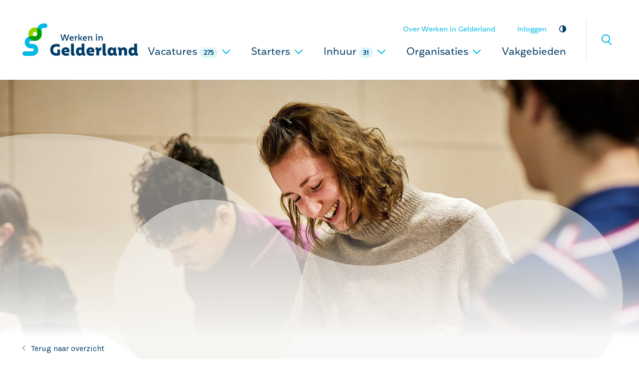

--- FILE ---
content_type: text/html; charset=UTF-8
request_url: https://www.werkeningelderland.nl/starters-in-gelderland-juridisch-beleidsmedewerker-vergunningverlener-toezicht/
body_size: 12519
content:

<!doctype html>
<!--[if lt IE 7]><html class="no-js ie ie6 lt-ie9 lt-ie8 lt-ie7" lang="nl-NL"> <![endif]-->
<!--[if IE 7]><html class="no-js ie ie7 lt-ie9 lt-ie8" lang="nl-NL"> <![endif]-->
<!--[if IE 8]><html class="no-js ie ie8 lt-ie9" lang="nl-NL"> <![endif]-->
<!--[if gt IE 8]><!--><html class="no-js" lang="nl-NL"> <!--<![endif]-->
<head>
    <meta charset="UTF-8" />
        <title>
                            Starters in Gelderland: Juridisch Beleidsmedewerker / Vergunningverlener / Toezicht - Werken in Gelderland
                    </title>

                 
    <meta http-equiv="Content-Type" content="text/html; charset=UTF-8" />
    <meta http-equiv="X-UA-Compatible" content="IE=edge">
    <meta name="viewport" content="width=device-width, initial-scale=1.0">
    <meta name="facebook-domain-verification" content="nslqocu2vzcez7zlfptggdrwzr4hmk" />
    <link rel="author" href="https://www.werkeningelderland.nl/wp-content/themes/werken-in-gelderland/humans.txt" />
    <link rel="pingback" href="https://www.werkeningelderland.nl/xmlrpc.php" />
    <link href="https://fonts.googleapis.com/css?family=Karla:400,400i,700,700i" rel="stylesheet">
    <script src="https://maps.googleapis.com/maps/api/js?key=AIzaSyDNBxbIXwuAApqXXWsvdFZ3NqfNAS0aUgI"></script>
    <meta name='robots' content='index, follow, max-image-preview:large, max-snippet:-1, max-video-preview:-1' />
	<style>img:is([sizes="auto" i], [sizes^="auto," i]) { contain-intrinsic-size: 3000px 1500px }</style>
	
	<!-- This site is optimized with the Yoast SEO plugin v26.3 - https://yoast.com/wordpress/plugins/seo/ -->
	<meta name="description" content="Solliciteer voor de vacature Starters in Gelderland: Juridisch beleidsmedewerker / vergunningverlener / toezicht." />
	<link rel="canonical" href="https://www.werkeningelderland.nl/starters-in-gelderland-juridisch-beleidsmedewerker-vergunningverlener-toezicht/" />
	<meta property="og:locale" content="nl_NL" />
	<meta property="og:type" content="article" />
	<meta property="og:title" content="Starters in Gelderland: Juridisch Beleidsmedewerker / Vergunningverlener / Toezicht" />
	<meta property="og:description" content="Solliciteer voor de vacature Starters in Gelderland: Juridisch beleidsmedewerker / vergunningverlener / toezicht." />
	<meta property="og:url" content="https://www.werkeningelderland.nl/starters-in-gelderland-juridisch-beleidsmedewerker-vergunningverlener-toezicht/" />
	<meta property="og:site_name" content="Werken in Gelderland" />
	<meta property="article:modified_time" content="2023-01-30T14:09:48+00:00" />
	<meta name="twitter:card" content="summary_large_image" />
	<meta name="twitter:site" content="@WerkeninGldland" />
	<script type="application/ld+json" class="yoast-schema-graph">{"@context":"https://schema.org","@graph":[{"@type":"WebPage","@id":"https://www.werkeningelderland.nl/starters-in-gelderland-juridisch-beleidsmedewerker-vergunningverlener-toezicht/","url":"https://www.werkeningelderland.nl/starters-in-gelderland-juridisch-beleidsmedewerker-vergunningverlener-toezicht/","name":"Starters in Gelderland: Juridisch Beleidsmedewerker / Vergunningverlener / Toezicht","isPartOf":{"@id":"https://www.werkeningelderland.nl/#website"},"datePublished":"2022-12-01T07:53:34+00:00","dateModified":"2023-01-30T14:09:48+00:00","description":"Solliciteer voor de vacature Starters in Gelderland: Juridisch beleidsmedewerker / vergunningverlener / toezicht.","breadcrumb":{"@id":"https://www.werkeningelderland.nl/starters-in-gelderland-juridisch-beleidsmedewerker-vergunningverlener-toezicht/#breadcrumb"},"inLanguage":"nl-NL","potentialAction":[{"@type":"ReadAction","target":["https://www.werkeningelderland.nl/starters-in-gelderland-juridisch-beleidsmedewerker-vergunningverlener-toezicht/"]}]},{"@type":"BreadcrumbList","@id":"https://www.werkeningelderland.nl/starters-in-gelderland-juridisch-beleidsmedewerker-vergunningverlener-toezicht/#breadcrumb","itemListElement":[{"@type":"ListItem","position":1,"name":"Home","item":"https://www.werkeningelderland.nl/"},{"@type":"ListItem","position":2,"name":"Starters in Gelderland: Juridisch Beleidsmedewerker / Vergunningverlener / Toezicht"}]},{"@type":"WebSite","@id":"https://www.werkeningelderland.nl/#website","url":"https://www.werkeningelderland.nl/","name":"Werken in Gelderland","description":"","publisher":{"@id":"https://www.werkeningelderland.nl/#organization"},"potentialAction":[{"@type":"SearchAction","target":{"@type":"EntryPoint","urlTemplate":"https://www.werkeningelderland.nl/?s={search_term_string}"},"query-input":{"@type":"PropertyValueSpecification","valueRequired":true,"valueName":"search_term_string"}}],"inLanguage":"nl-NL"},{"@type":"Organization","@id":"https://www.werkeningelderland.nl/#organization","name":"Werken in Gelderland","url":"https://www.werkeningelderland.nl/","logo":{"@type":"ImageObject","inLanguage":"nl-NL","@id":"https://www.werkeningelderland.nl/#/schema/logo/image/","url":"https://www.werkeningelderland.nl/wp-content/uploads/2021/02/logo-1.svg","contentUrl":"https://www.werkeningelderland.nl/wp-content/uploads/2021/02/logo-1.svg","width":240,"height":80,"caption":"Werken in Gelderland"},"image":{"@id":"https://www.werkeningelderland.nl/#/schema/logo/image/"},"sameAs":["https://x.com/WerkeninGldland","https://www.linkedin.com/company/werkeningelderland/"]}]}</script>
	<!-- / Yoast SEO plugin. -->



<link rel='stylesheet' id='sbi_styles-css' href='https://www.werkeningelderland.nl/wp-content/plugins/instagram-feed/css/sbi-styles.min.css?ver=6.10.0' type='text/css' media='all' />
<link rel='stylesheet' id='wp-block-library-css' href='https://www.werkeningelderland.nl/wp-includes/css/dist/block-library/style.min.css?ver=6.8.3' type='text/css' media='all' />
<style id='classic-theme-styles-inline-css' type='text/css'>
/*! This file is auto-generated */
.wp-block-button__link{color:#fff;background-color:#32373c;border-radius:9999px;box-shadow:none;text-decoration:none;padding:calc(.667em + 2px) calc(1.333em + 2px);font-size:1.125em}.wp-block-file__button{background:#32373c;color:#fff;text-decoration:none}
</style>
<style id='global-styles-inline-css' type='text/css'>
:root{--wp--preset--aspect-ratio--square: 1;--wp--preset--aspect-ratio--4-3: 4/3;--wp--preset--aspect-ratio--3-4: 3/4;--wp--preset--aspect-ratio--3-2: 3/2;--wp--preset--aspect-ratio--2-3: 2/3;--wp--preset--aspect-ratio--16-9: 16/9;--wp--preset--aspect-ratio--9-16: 9/16;--wp--preset--color--black: #000000;--wp--preset--color--cyan-bluish-gray: #abb8c3;--wp--preset--color--white: #ffffff;--wp--preset--color--pale-pink: #f78da7;--wp--preset--color--vivid-red: #cf2e2e;--wp--preset--color--luminous-vivid-orange: #ff6900;--wp--preset--color--luminous-vivid-amber: #fcb900;--wp--preset--color--light-green-cyan: #7bdcb5;--wp--preset--color--vivid-green-cyan: #00d084;--wp--preset--color--pale-cyan-blue: #8ed1fc;--wp--preset--color--vivid-cyan-blue: #0693e3;--wp--preset--color--vivid-purple: #9b51e0;--wp--preset--gradient--vivid-cyan-blue-to-vivid-purple: linear-gradient(135deg,rgba(6,147,227,1) 0%,rgb(155,81,224) 100%);--wp--preset--gradient--light-green-cyan-to-vivid-green-cyan: linear-gradient(135deg,rgb(122,220,180) 0%,rgb(0,208,130) 100%);--wp--preset--gradient--luminous-vivid-amber-to-luminous-vivid-orange: linear-gradient(135deg,rgba(252,185,0,1) 0%,rgba(255,105,0,1) 100%);--wp--preset--gradient--luminous-vivid-orange-to-vivid-red: linear-gradient(135deg,rgba(255,105,0,1) 0%,rgb(207,46,46) 100%);--wp--preset--gradient--very-light-gray-to-cyan-bluish-gray: linear-gradient(135deg,rgb(238,238,238) 0%,rgb(169,184,195) 100%);--wp--preset--gradient--cool-to-warm-spectrum: linear-gradient(135deg,rgb(74,234,220) 0%,rgb(151,120,209) 20%,rgb(207,42,186) 40%,rgb(238,44,130) 60%,rgb(251,105,98) 80%,rgb(254,248,76) 100%);--wp--preset--gradient--blush-light-purple: linear-gradient(135deg,rgb(255,206,236) 0%,rgb(152,150,240) 100%);--wp--preset--gradient--blush-bordeaux: linear-gradient(135deg,rgb(254,205,165) 0%,rgb(254,45,45) 50%,rgb(107,0,62) 100%);--wp--preset--gradient--luminous-dusk: linear-gradient(135deg,rgb(255,203,112) 0%,rgb(199,81,192) 50%,rgb(65,88,208) 100%);--wp--preset--gradient--pale-ocean: linear-gradient(135deg,rgb(255,245,203) 0%,rgb(182,227,212) 50%,rgb(51,167,181) 100%);--wp--preset--gradient--electric-grass: linear-gradient(135deg,rgb(202,248,128) 0%,rgb(113,206,126) 100%);--wp--preset--gradient--midnight: linear-gradient(135deg,rgb(2,3,129) 0%,rgb(40,116,252) 100%);--wp--preset--font-size--small: 13px;--wp--preset--font-size--medium: 20px;--wp--preset--font-size--large: 36px;--wp--preset--font-size--x-large: 42px;--wp--preset--spacing--20: 0.44rem;--wp--preset--spacing--30: 0.67rem;--wp--preset--spacing--40: 1rem;--wp--preset--spacing--50: 1.5rem;--wp--preset--spacing--60: 2.25rem;--wp--preset--spacing--70: 3.38rem;--wp--preset--spacing--80: 5.06rem;--wp--preset--shadow--natural: 6px 6px 9px rgba(0, 0, 0, 0.2);--wp--preset--shadow--deep: 12px 12px 50px rgba(0, 0, 0, 0.4);--wp--preset--shadow--sharp: 6px 6px 0px rgba(0, 0, 0, 0.2);--wp--preset--shadow--outlined: 6px 6px 0px -3px rgba(255, 255, 255, 1), 6px 6px rgba(0, 0, 0, 1);--wp--preset--shadow--crisp: 6px 6px 0px rgba(0, 0, 0, 1);}:where(.is-layout-flex){gap: 0.5em;}:where(.is-layout-grid){gap: 0.5em;}body .is-layout-flex{display: flex;}.is-layout-flex{flex-wrap: wrap;align-items: center;}.is-layout-flex > :is(*, div){margin: 0;}body .is-layout-grid{display: grid;}.is-layout-grid > :is(*, div){margin: 0;}:where(.wp-block-columns.is-layout-flex){gap: 2em;}:where(.wp-block-columns.is-layout-grid){gap: 2em;}:where(.wp-block-post-template.is-layout-flex){gap: 1.25em;}:where(.wp-block-post-template.is-layout-grid){gap: 1.25em;}.has-black-color{color: var(--wp--preset--color--black) !important;}.has-cyan-bluish-gray-color{color: var(--wp--preset--color--cyan-bluish-gray) !important;}.has-white-color{color: var(--wp--preset--color--white) !important;}.has-pale-pink-color{color: var(--wp--preset--color--pale-pink) !important;}.has-vivid-red-color{color: var(--wp--preset--color--vivid-red) !important;}.has-luminous-vivid-orange-color{color: var(--wp--preset--color--luminous-vivid-orange) !important;}.has-luminous-vivid-amber-color{color: var(--wp--preset--color--luminous-vivid-amber) !important;}.has-light-green-cyan-color{color: var(--wp--preset--color--light-green-cyan) !important;}.has-vivid-green-cyan-color{color: var(--wp--preset--color--vivid-green-cyan) !important;}.has-pale-cyan-blue-color{color: var(--wp--preset--color--pale-cyan-blue) !important;}.has-vivid-cyan-blue-color{color: var(--wp--preset--color--vivid-cyan-blue) !important;}.has-vivid-purple-color{color: var(--wp--preset--color--vivid-purple) !important;}.has-black-background-color{background-color: var(--wp--preset--color--black) !important;}.has-cyan-bluish-gray-background-color{background-color: var(--wp--preset--color--cyan-bluish-gray) !important;}.has-white-background-color{background-color: var(--wp--preset--color--white) !important;}.has-pale-pink-background-color{background-color: var(--wp--preset--color--pale-pink) !important;}.has-vivid-red-background-color{background-color: var(--wp--preset--color--vivid-red) !important;}.has-luminous-vivid-orange-background-color{background-color: var(--wp--preset--color--luminous-vivid-orange) !important;}.has-luminous-vivid-amber-background-color{background-color: var(--wp--preset--color--luminous-vivid-amber) !important;}.has-light-green-cyan-background-color{background-color: var(--wp--preset--color--light-green-cyan) !important;}.has-vivid-green-cyan-background-color{background-color: var(--wp--preset--color--vivid-green-cyan) !important;}.has-pale-cyan-blue-background-color{background-color: var(--wp--preset--color--pale-cyan-blue) !important;}.has-vivid-cyan-blue-background-color{background-color: var(--wp--preset--color--vivid-cyan-blue) !important;}.has-vivid-purple-background-color{background-color: var(--wp--preset--color--vivid-purple) !important;}.has-black-border-color{border-color: var(--wp--preset--color--black) !important;}.has-cyan-bluish-gray-border-color{border-color: var(--wp--preset--color--cyan-bluish-gray) !important;}.has-white-border-color{border-color: var(--wp--preset--color--white) !important;}.has-pale-pink-border-color{border-color: var(--wp--preset--color--pale-pink) !important;}.has-vivid-red-border-color{border-color: var(--wp--preset--color--vivid-red) !important;}.has-luminous-vivid-orange-border-color{border-color: var(--wp--preset--color--luminous-vivid-orange) !important;}.has-luminous-vivid-amber-border-color{border-color: var(--wp--preset--color--luminous-vivid-amber) !important;}.has-light-green-cyan-border-color{border-color: var(--wp--preset--color--light-green-cyan) !important;}.has-vivid-green-cyan-border-color{border-color: var(--wp--preset--color--vivid-green-cyan) !important;}.has-pale-cyan-blue-border-color{border-color: var(--wp--preset--color--pale-cyan-blue) !important;}.has-vivid-cyan-blue-border-color{border-color: var(--wp--preset--color--vivid-cyan-blue) !important;}.has-vivid-purple-border-color{border-color: var(--wp--preset--color--vivid-purple) !important;}.has-vivid-cyan-blue-to-vivid-purple-gradient-background{background: var(--wp--preset--gradient--vivid-cyan-blue-to-vivid-purple) !important;}.has-light-green-cyan-to-vivid-green-cyan-gradient-background{background: var(--wp--preset--gradient--light-green-cyan-to-vivid-green-cyan) !important;}.has-luminous-vivid-amber-to-luminous-vivid-orange-gradient-background{background: var(--wp--preset--gradient--luminous-vivid-amber-to-luminous-vivid-orange) !important;}.has-luminous-vivid-orange-to-vivid-red-gradient-background{background: var(--wp--preset--gradient--luminous-vivid-orange-to-vivid-red) !important;}.has-very-light-gray-to-cyan-bluish-gray-gradient-background{background: var(--wp--preset--gradient--very-light-gray-to-cyan-bluish-gray) !important;}.has-cool-to-warm-spectrum-gradient-background{background: var(--wp--preset--gradient--cool-to-warm-spectrum) !important;}.has-blush-light-purple-gradient-background{background: var(--wp--preset--gradient--blush-light-purple) !important;}.has-blush-bordeaux-gradient-background{background: var(--wp--preset--gradient--blush-bordeaux) !important;}.has-luminous-dusk-gradient-background{background: var(--wp--preset--gradient--luminous-dusk) !important;}.has-pale-ocean-gradient-background{background: var(--wp--preset--gradient--pale-ocean) !important;}.has-electric-grass-gradient-background{background: var(--wp--preset--gradient--electric-grass) !important;}.has-midnight-gradient-background{background: var(--wp--preset--gradient--midnight) !important;}.has-small-font-size{font-size: var(--wp--preset--font-size--small) !important;}.has-medium-font-size{font-size: var(--wp--preset--font-size--medium) !important;}.has-large-font-size{font-size: var(--wp--preset--font-size--large) !important;}.has-x-large-font-size{font-size: var(--wp--preset--font-size--x-large) !important;}
:where(.wp-block-post-template.is-layout-flex){gap: 1.25em;}:where(.wp-block-post-template.is-layout-grid){gap: 1.25em;}
:where(.wp-block-columns.is-layout-flex){gap: 2em;}:where(.wp-block-columns.is-layout-grid){gap: 2em;}
:root :where(.wp-block-pullquote){font-size: 1.5em;line-height: 1.6;}
</style>
<link rel='stylesheet' id='events-manager-css' href='https://www.werkeningelderland.nl/wp-content/plugins/events-manager/includes/css/events-manager.min.css?ver=7.2.2.1' type='text/css' media='all' />
<style id='events-manager-inline-css' type='text/css'>
body .em { --font-family : inherit; --font-weight : inherit; --font-size : 1em; --line-height : inherit; }
</style>
<link rel='stylesheet' id='style-css' href='https://www.werkeningelderland.nl/wp-content/themes/werken-in-gelderland/style.css?ver=a1c48a3eb29b6215374fefbe11eda20d7cf9ebf4' type='text/css' media='all' />
<script type="text/javascript" src="https://www.werkeningelderland.nl/wp-includes/js/jquery/jquery.min.js?ver=3.7.1" id="jquery-core-js"></script>
<script type="text/javascript" src="https://www.werkeningelderland.nl/wp-includes/js/jquery/jquery-migrate.min.js?ver=3.4.1" id="jquery-migrate-js"></script>
<script type="text/javascript" src="https://www.werkeningelderland.nl/wp-includes/js/jquery/ui/core.min.js?ver=1.13.3" id="jquery-ui-core-js"></script>
<script type="text/javascript" src="https://www.werkeningelderland.nl/wp-includes/js/jquery/ui/mouse.min.js?ver=1.13.3" id="jquery-ui-mouse-js"></script>
<script type="text/javascript" src="https://www.werkeningelderland.nl/wp-includes/js/jquery/ui/sortable.min.js?ver=1.13.3" id="jquery-ui-sortable-js"></script>
<script type="text/javascript" src="https://www.werkeningelderland.nl/wp-includes/js/jquery/ui/datepicker.min.js?ver=1.13.3" id="jquery-ui-datepicker-js"></script>
<script type="text/javascript" id="jquery-ui-datepicker-js-after">
/* <![CDATA[ */
jQuery(function(jQuery){jQuery.datepicker.setDefaults({"closeText":"Sluiten","currentText":"Vandaag","monthNames":["januari","februari","maart","april","mei","juni","juli","augustus","september","oktober","november","december"],"monthNamesShort":["jan","feb","mrt","apr","mei","jun","jul","aug","sep","okt","nov","dec"],"nextText":"Volgende","prevText":"Vorige","dayNames":["zondag","maandag","dinsdag","woensdag","donderdag","vrijdag","zaterdag"],"dayNamesShort":["zo","ma","di","wo","do","vr","za"],"dayNamesMin":["Z","M","D","W","D","V","Z"],"dateFormat":"d MM yy","firstDay":1,"isRTL":false});});
/* ]]> */
</script>
<script type="text/javascript" src="https://www.werkeningelderland.nl/wp-includes/js/jquery/ui/resizable.min.js?ver=1.13.3" id="jquery-ui-resizable-js"></script>
<script type="text/javascript" src="https://www.werkeningelderland.nl/wp-includes/js/jquery/ui/draggable.min.js?ver=1.13.3" id="jquery-ui-draggable-js"></script>
<script type="text/javascript" src="https://www.werkeningelderland.nl/wp-includes/js/jquery/ui/controlgroup.min.js?ver=1.13.3" id="jquery-ui-controlgroup-js"></script>
<script type="text/javascript" src="https://www.werkeningelderland.nl/wp-includes/js/jquery/ui/checkboxradio.min.js?ver=1.13.3" id="jquery-ui-checkboxradio-js"></script>
<script type="text/javascript" src="https://www.werkeningelderland.nl/wp-includes/js/jquery/ui/button.min.js?ver=1.13.3" id="jquery-ui-button-js"></script>
<script type="text/javascript" src="https://www.werkeningelderland.nl/wp-includes/js/jquery/ui/dialog.min.js?ver=1.13.3" id="jquery-ui-dialog-js"></script>
<script type="text/javascript" id="events-manager-js-extra">
/* <![CDATA[ */
var EM = {"ajaxurl":"https:\/\/www.werkeningelderland.nl\/wp-admin\/admin-ajax.php","locationajaxurl":"https:\/\/www.werkeningelderland.nl\/wp-admin\/admin-ajax.php?action=locations_search","firstDay":"1","locale":"nl","dateFormat":"yy-mm-dd","ui_css":"https:\/\/www.werkeningelderland.nl\/wp-content\/plugins\/events-manager\/includes\/css\/jquery-ui\/build.min.css","show24hours":"1","is_ssl":"1","autocomplete_limit":"10","calendar":{"breakpoints":{"small":560,"medium":908,"large":false}},"phone":"","datepicker":{"format":"d\/m\/Y","locale":"nl"},"search":{"breakpoints":{"small":650,"medium":850,"full":false}},"url":"https:\/\/www.werkeningelderland.nl\/wp-content\/plugins\/events-manager","assets":{"input.em-uploader":{"js":{"em-uploader":{"url":"https:\/\/www.werkeningelderland.nl\/wp-content\/plugins\/events-manager\/includes\/js\/em-uploader.js?v=7.2.2.1","event":"em_uploader_ready"}}},".em-event-editor":{"js":{"event-editor":{"url":"https:\/\/www.werkeningelderland.nl\/wp-content\/plugins\/events-manager\/includes\/js\/events-manager-event-editor.js?v=7.2.2.1","event":"em_event_editor_ready"}},"css":{"event-editor":"https:\/\/www.werkeningelderland.nl\/wp-content\/plugins\/events-manager\/includes\/css\/events-manager-event-editor.min.css?v=7.2.2.1"}},".em-recurrence-sets, .em-timezone":{"js":{"luxon":{"url":"luxon\/luxon.js?v=7.2.2.1","event":"em_luxon_ready"}}},".em-booking-form, #em-booking-form, .em-booking-recurring, .em-event-booking-form":{"js":{"em-bookings":{"url":"https:\/\/www.werkeningelderland.nl\/wp-content\/plugins\/events-manager\/includes\/js\/bookingsform.js?v=7.2.2.1","event":"em_booking_form_js_loaded"}}},"#em-opt-archetypes":{"js":{"archetypes":"https:\/\/www.werkeningelderland.nl\/wp-content\/plugins\/events-manager\/includes\/js\/admin-archetype-editor.js?v=7.2.2.1","archetypes_ms":"https:\/\/www.werkeningelderland.nl\/wp-content\/plugins\/events-manager\/includes\/js\/admin-archetypes.js?v=7.2.2.1","qs":"qs\/qs.js?v=7.2.2.1"}}},"cached":"1","bookingInProgress":"Wacht tot de reservering verstuurd is.","tickets_save":"Ticket opslaan","bookingajaxurl":"https:\/\/www.werkeningelderland.nl\/wp-admin\/admin-ajax.php","bookings_export_save":"Exporteer boekingen","bookings_settings_save":"Instellingen opslaan","booking_delete":"Weet je zeker dat je dit wilt verwijderen?","booking_offset":"30","bookings":{"submit_button":{"text":{"default":"Inschrijving versturen","free":"Inschrijving versturen","payment":"Inschrijving versturen","processing":"Processing ..."}},"update_listener":""},"bb_full":"Uitverkocht","bb_book":"Schrijf je nu in","bb_booking":"Inschrijven...","bb_booked":"Inschrijving verstuurd","bb_error":"Reservering Error. Opnieuw proberen?","bb_cancel":"Annuleren","bb_canceling":"Bezig met annuleren...","bb_cancelled":"Geannuleerd","bb_cancel_error":"Geannuleerd Error. Opnieuw proberen?","txt_search":"Zoeken","txt_searching":"Bezig met zoeken...","txt_loading":"Aan het laden...","event_detach_warning":"Weet je zeker dat je dit evenement wil loskoppelen? Door dit te doen, zal dit evenement onafhankelijk zijn van de terugkerende reeks evenementen.","delete_recurrence_warning":"Weet je zeker dat je alle herhalingen van dit evenement wil verwijderen? Alle evenementen worden naar de prullenbak verplaatst.","disable_bookings_warning":"Weet je zeker dat je boekingen wil uitschakelen? Als je dit doet en opslaat, verlies je alle eerdere boekingen. Als je verdere boekingen wil voorkomen, verminder dan het aantal beschikbare plaatsen tot het aantal boekingen dat je momenteel hebt","booking_warning_cancel":"Weet je zeker dat je de reservering wilt annuleren?"};
/* ]]> */
</script>
<script type="text/javascript" src="https://www.werkeningelderland.nl/wp-content/plugins/events-manager/includes/js/events-manager.js?ver=7.2.2.1" id="events-manager-js"></script>
<script type="text/javascript" src="https://www.werkeningelderland.nl/wp-content/plugins/events-manager/includes/external/flatpickr/l10n/nl.js?ver=7.2.2.1" id="em-flatpickr-localization-js"></script>
<script type="text/javascript" src="https://www.werkeningelderland.nl/wp-content/themes/werken-in-gelderland/dist/bundle.js?ver=a1c48a3eb29b6215374fefbe11eda20d7cf9ebf4" id="webpack-js-js"></script>


    <!-- Google Tag Manager -->
<script>(function(w,d,s,l,i){w[l]=w[l]||[];w[l].push({'gtm.start':
new Date().getTime(),event:'gtm.js'});var f=d.getElementsByTagName(s)[0],
j=d.createElement(s),dl=l!='dataLayer'?'&l='+l:'';j.async=true;j.src=
'https://www.googletagmanager.com/gtm.js?id='+i+dl;f.parentNode.insertBefore(j,f);
})(window,document,'script','dataLayer','GTM-KDHG5DV');</script>
<!-- End Google Tag Manager -->
    
			</head>

	<body class="wp-singular page-template-default page page-id-76708 wp-theme-werken-in-gelderland page-starters-in-gelderland-juridisch-beleidsmedewerker-vergunningverlener-toezicht  " data-template="base.twig">
	<div id="nav" role="accesibility-navigation" class="a11y">
		<ul class="a11y__list">
      	<li>
        	<a class="a11y__link" href="#page-navigation">Ga naar de hoofdnavigatie</a>
      	</li>
      	<li>
        	<a class="a11y__link" href="#page-content">Ga naar de hoofdinhoud</a>
      	</li>
    	</ul>
	</div>

	<!-- Google Tag Manager (noscript) -->
	<noscript><iframe src="https://www.googletagmanager.com/ns.html?id=GTM-KDHG5DV"
	height="0" width="0" style="display:none;visibility:hidden"></iframe></noscript>
	<!-- End Google Tag Manager (noscript) -->




		<header class="page-header" id="page-header">
	<section class="page-header__navigation page-navigation" id="page-navigation">
		<div class="page-navigation__container container">

			<figure class="page-navigation__logo">
				<a href="/">
					<img src="https://www.werkeningelderland.nl/wp-content/themes/werken-in-gelderland/images/logo.svg" class="page-navigation__logo__source logo__source" role="img" alt="Logo Werken in Gelderland" />
				</a>
			</figure>


			<nav class="page-navigation__menu menu">
				<ul class="menu__meta">
					<li class="menu__meta__item">
						<a href="https://www.werkeningelderland.nl/over-werken-in-gelderland" class="menu__meta__link">Over Werken in Gelderland</a>
					</li>

					<li class="menu__meta__item">
						<a href="#inloggen-werken-in-gelderland" data-lity class="menu__meta__link" aria-label="Inloggen">Inloggen </a>
					</li>

					<li class="menu__meta__item menu__meta__item--switch">
        				<button class="menu__meta__link__switch menu__meta__link__switch--icon" type="button" aria-label="vergroot contrast"> Vergroot contrast </button>
    				</li>
				</ul>

				<ul class="menu__main">
					<li class="menu__main__item  menu__main__item__has__children ">
						<a href="/vacatures" class="menu__main__link">Vacatures <span class="menu__main__link--count">275</span>  <button class="menu__meta__link__arrowdown" type="button" aria-label="uitklappen"> </button>  </a>
													<ul class="menu__main__children">
															<li class="menu-item">
									<a target="" href="https://www.werkeningelderland.nl/stages/" class="menu-main__child__link"> Stages </a>
								</li>
															<li class="menu-item">
									<a target="" href="https://www.werkeningelderland.nl/podcast/" class="menu-main__child__link"> Vacature podcast  </a>
								</li>
														</ul>
											</li>

					<li class="menu__main__item  menu__main__item__has__children ">
						<a href="https://www.werkeningelderland.nl/starters-in-gelderland/" class="menu__main__link">Starters  <button class="menu__meta__link__arrowdown" type="button" aria-label="uitklappen"> </button>  </a>
						
													<ul class="menu__main__children">
																	<li class="menu-item">
										<a target="" href="/vakgebieden/trainee-in-gelderland/" class="menu-main__child__link"> Gelderse Traineeships</a>
									</li>
																	<li class="menu-item">
										<a target="" href="/vakgebieden/starters-in-gelderland/" class="menu-main__child__link"> Ontdek het Ruimtelijk Domein</a>
									</li>
																	<li class="menu-item">
										<a target="" href="https://www.werkeningelderland.nl/gelderstalent/" class="menu-main__child__link"> GeldersTalent</a>
									</li>
																	<li class="menu-item">
										<a target="" href="https://www.werkeningelderland.nl/zijinstromers/" class="menu-main__child__link"> Zij-instromers in het Ruimtelijk Domein</a>
									</li>
															</ul>
											</li>

						<li class="menu__main__item  menu__main__item__has__children ">
						<a href="/inhuur" class="menu__main__link">Inhuur  <span class="menu__main__link--count"> 31</span>  <button class="menu__meta__link__arrowdown" type="button" aria-label="uitklappen"> </button>  </a>
						
													<ul class="menu__main__children">
																	<li class="menu-item">
										<a target="" href="https://www.werkeningelderland.nl/gunningen/" class="menu-main__child__link"> Gunningen </a>
									</li>
															</ul>
											</li>

						<li class="menu__main__item  menu__main__item__has__children ">
						<a href="/organisaties" class="menu__main__link">Organisaties   <button class="menu__meta__link__arrowdown" type="button" aria-label="uitklappen"> </button> </a>
						
													<ul class="menu__main__children">
																	<li class="menu-item">
										<a target="" href="https://www.werkeningelderland.nl/type-organisaties/" class="menu-main__child__link"> Type organisaties </a>
									</li>
															</ul>
											</li>

						<li class="menu__main__item  menu__main__item__has__no__children ">
						<a href="https://www.werkeningelderland.nl/vakgebieden/" class="menu__main__link">Vakgebieden </a>
						
											</li>

				</ul>
			</nav>

			<nav class="page-navigation__controls">
				<a href="#" id="open-search" class="page-navigation__control page-navigation__control--search">Zoeken</a>
				<a href="#" id="open-menu" class="page-navigation__control page-navigation__control--menu">Menu</a>
			</nav>
		</div>
	</section>
		<aside class="page-header__search page-search" id="page-search">
		<div class="page-search__container container">
			<form class="page-header__search-form page-search__search-form search-form" action="https://www.werkeningelderland.nl" role="search">
				<label class="search-form__label" for="search">Waar ben je naar op zoek?</label>
				<div class="search-form__area">
					<input type="search" placeholder="Typ hier je zoekterm" name="s" class="search-form__input field field--line" id="search" />
					<a href="#" id="open-search1" class="search-form__close search-form--search">Zoeken</a>
					<button class="search-form__button button button--primary button--search">Zoek</button>
				</div>
			</form>
		</div>
	</aside>
</header>

 <div class="popup-vacancies-root" data-title="Blijf op de hoogte van updates en inspirerende verhalen" data-text="" data-buttontitle="Volg ons op LinkedIn" data-buttonlink="https://nl.linkedin.com/company/werkeningelderland" data-blockhidden="1"></div>
		<main class="page-content" id="page-content">

			
  <section class="content ">

    <section class="content__hero hero">
  <figure class="content__hero__image hero__image parallax">
    <img src="https://www.werkeningelderland.nl/wp-content/uploads/2022/12/2022_12_WIG_WORKSHOP_08-e1671464570568-4000x0-c-default.jpg" class="content__hero__image__source hero__image__source polyfill-object-fit-cover"/>
  </figure>

  <figure class="content__line line">
    <svg class="line__source" xmlns="http://www.w3.org/2000/svg" width="1440" height="660">
  <g fill="none" fill-rule="evenodd" stroke="#F5F3EE" stroke-linecap="round" stroke-linejoin="round" stroke-width="380">
    <path class="line-path" d="M1057.639 330.32C880.73 507.226 593.908 507.226 417 330.32" opacity=".546"/>
    <path class="line-path" d="M-223 330.32c176.908-176.908 463.731-176.908 640.639 0" opacity=".502"/>
  </g>
</svg>
  </figure>
</section>

    <div class="content__container container">
      <header class="content__header">
        <a href="https://www.werkeningelderland.nl" class="content__header__link link link--secondary link--previous">Terug naar overzicht</a>
        <h1 class="content__header__title">Starters in Gelderland: Juridisch Beleidsmedewerker / Vergunningverlener / Toezicht</h1>
      </header>

      <section class="content__main">
        <p class="intro">
          Jij zet je in voor een fijne en veilige leefomgeving. Je bekijkt bijvoorbeeld aanvragen en vergunningen van alle kanten om de juiste beslissing te nemen. Past er iets niet in een omgevingsplan, dan bekijk jij de mogelijkheden. Jij zorgt ervoor dat de wet- en regelgeving worden nageleefd. 
        </p>

                            
<section class="content__main ">
  <p>Hoe maken we bijvoorbeeld woonambities waar? Je volgt ontwikkelingen in de wet- en regelgeving en vertaalt die naar de praktijk. Je zorgt dat ook juridisch de puntjes op de i staan van bijvoorbeeld principeverzoeken, bestemmingsplannen, vergunningsverzoeken of bij het afhandelen van handhavingszaken met collega’s. Op andere momenten leg je de regels uit rondom bijvoorbeeld bouwen en bestemmingsplannen. Daarbij vertaal je complexe regelgeving naar alledaagse taal. Bij sommige functies houd jij je bezig met kleinere bouwwerken en vergunningen of voer je integrale controles uit bij reguliere bouw. Bij andere functies begeleid je procedures die onderdeel zijn van een groter project of pak je als een soort projectleider in het klein juridische projecten zelf op. Het zijn interessante en diverse functies.</p>
<h4>Waar ga je mee aan de slag?</h4>
<p>Onderaan deze pagina vind je alle functies van dit hoofdprofiel. Per functie staat omschreven wat je gaat doen en vertelt de organisatie wat over zichzelf. Je kunt aan de slag gaan met thema’s als wonen, mobiliteit, toezicht, bouw, landschap en meer. Ga je aan de slag als Juridisch Medewerker of als Junior Specialist Bouw voor aanvragen en vergunningen? Of toch in de richting van toezicht en handhaving?</p>

</section>
                            
<section class="content__main ">
  <h4>Wat breng jij mee?</h4>
<p>Je stelt prioriteiten en werkt gestructureerd, waardoor je altijd overzicht houdt over de procedures waar je aan werkt. Jij hebt zin om de Omgevingswet van binnen en van buiten te leren kennen. Opleidingen als Bouwkunde, Rechten, Planologie of Bestuurskunde bieden een mooie basis, maar zijn niet voor elke functie nodig. Het is mooi als je al wat ervaring hebt in ruimtelijke ontwikkeling of toezicht of bereid bent om in korte tijd veel te leren. Je werkt graag samen en je durft op anderen af te stappen.<br />
<em>Ook belangrijk: we willen dat iedereen zich welkom voelt. Ieders talent en achtergrond is uniek en is een toevoeging. Voel je dus vrij om te solliciteren, wie je ook bent of hoe je ook in het leven staat.</em></p>
<p>In de vacatureteksten hieronder lees je bij welke functies een specifieke opleiding wordt gevraagd.</p>
<h4>Solliciteer hier!</h4>
<p>Let op: de sluitingsdatum voor de ronde van april 2023 is geweest. We zijn nu bezig met de selectie. Je vindt alle informatie over de sollicitatieprocedure <a href="https://www.werkeningelderland.nl/solliciteren-bij-starters-in-gelderland/" target="_blank" rel="noreferrer noopener">door hier te klikken.</a></p>
<h3>Lees meer over de verschillende mogelijkheden</h3>

</section>
                            
<section class="section stories">
  <div class="container">

    <ul class="stories__listing listing listing--one">

            <li class="stories__item listing__item">
        <article class="card card--left story">
          <figure class="card__image">
            <img src="https://www.werkeningelderland.nl/wp-content/uploads/2022/12/logo-ODRN-960x0-c-default.png" class="card__image__source polyfill-object-fit-cover" alt="" width='200' height='200' />
          </figure>

          <section class="card__content">
            <span class="card__label story__label">Omgevingsdienst Regio Nijmegen</span>
            <h1 class="card__title">Junior Specialist Bouwen (aanvragen en vergunningen)</h1>
            <div class="card__description"><p><span style="font-weight: 400;">Je draagt bij aan een veilige leefomgeving. Dat doe je voor een hele regio. Onze organisatie werkt in opdracht van zes gemeenten en twee provincies. Wij geven o.a. omgevingsvergunningen af voor bijvoorbeeld milieu en bouw. Met ons werk streven we naar kwaliteit.</span></p>
<p><span style="font-weight: 400;">Jij gaat aan de slag met aanvragen voor kleinere bouwwerken en vergunningen. Daarbij kijk je of je de aanvraag kunt goedkeuren of niet. Dat doe je door de ontvankelijkheid te toetsen en advies te vragen aan betrokken collega’s, zoals de bestemmingsplantoetser. Je zet adviesaanvragen uit die je vervolgens ook mag beoordelen. Je staat klaar voor vragen van inwoners, collega’s en andere belanghebbenden en begeleidt hen tijdens de aanvraag.</span></p>
<p><span style="font-weight: 400;">Voor deze functie heb je een brede blik nodig omdat je jouw aanvraag van alle kanten moet bekijken om de juiste beslissing te nemen. Je bent daarin besluitvaardig, geduldig en kunt goed samenwerken. Je staat in deze functie met veel verschillende partijen in contact. Je bent de verbindende factor door de juiste collega’s te betrekken. Je neemt initiatief, denkt mee en komt met nieuwe ideeën. Wanneer het druk is, weet jij jouw taken te prioriteren. </span></p>
<p><span style="font-weight: 400;">Je leert en ziet bij ons in korte tijd enorm veel. Je hebt veel collega’s om mee te sparren en we helpen elkaar graag. Er is ruimte om bij goed functioneren na dit jaar je ook verder te ontwikkelen en door te groeien bij ons. </span></p>
<p><i><span style="font-weight: 400;">Voor deze functie zijn minimale opleidingseisen genoemd: (mbo of) hbo Bouwkunde of een andere technische achtergrond. Het kunnen lezen van technische tekeningen is een must. </span></i><i><span style="font-weight: 400;">Juridische onderlegging of kennis is een pré. </span></i></p>
<h5><b>Waar kom je terecht?</b></h5>
<p><span style="font-weight: 400;">Bij onze organisatie werken ongeveer 250 mensen. Jij komt terecht in ons team van 30 personen met ervaren en een aantal nieuwe collega’s. We hebben verschillende specialisten in ons team, zoals een monumentenspecialist. De sfeer in ons team is prettig en wat ons vooral kenmerkt is dat we altijd klaar staan om elkaar te helpen. </span><span style="font-weight: 400;">Als je bij ons aan de slag gaat, helpen wij jou ook graag.</span></p>
<p><span style="font-weight: 400;">Je kunt bij ons werken in een kantoortuin, op een kamer met collega’s of op een concentratieplek. Veel collega’s combineren op kantoor zijn en thuiswerken. Omdat je nieuw bent en veel leert, vinden we het fijn als je de eerste periode voornamelijk op kantoor werkt.</span></p>
</div>
          </section>
        </article>
      </li>

          </ul>

  </div>
</section>
                            
<section class="section stories">
  <div class="container">

    <ul class="stories__listing listing listing--one">

            <li class="stories__item listing__item">
        <article class="card card--right story">
          <figure class="card__image">
            <img src="https://www.werkeningelderland.nl/wp-content/uploads/2022/12/logo-ODRN-960x0-c-default.png" class="card__image__source polyfill-object-fit-cover" alt="" width='200' height='200' />
          </figure>

          <section class="card__content">
            <span class="card__label story__label">Omgevingsdienst Regio Nijmegen</span>
            <h1 class="card__title">Junior Specialist Bouwen (toezicht en handhaving)</h1>
            <div class="card__description"> <p><span style="font-weight: 400;">Je draagt bij aan een veilige leefomgeving. Dat doe je voor een hele regio. Onze organisatie werkt in opdracht van zes gemeenten en twee provincies. Wij geven o.a. omgevingsvergunningen af voor bijvoorbeeld milieu en bouw. Met ons werk streven we naar kwaliteit.  We zijn bezig met een nieuwe manier van werken en financieren, waarbij we de omslag maken van productie naar kwaliteit. </span></p>
<p><span style="font-weight: 400;">In jouw rol houd jij je bezig met vergunningverlening en toezicht en handhaving op het gebied van milieu en bouwen. Je controleert de naleving van wet- en regelgeving en vergunningen en je voert hiervoor integrale controles uit bij de reguliere bouw. Je behandelt samen met juristen handhavingszaken en -klachten. In jouw werk ben jij overtuigend, zelfstandig en ga jij voor resultaat. Je houdt bijvoorbeeld oog voor het proces, signaleert knelpunten en adviseert. Je mag veel zelf oppakken en je verdiepen in specifieke onderwerpen, zoals de verschillende facetten van bouwwerkzaamheden. </span></p>
<p><span style="font-weight: 400;">Het is een afwisselende functie. De ene keer ben je bezig met bouw en een andere keer met reclame, inrit of kap en sloop.  Je werkt ook met veel partijen. Je komt bijvoorbeeld veel in aanraking met inwoners die je verder op weg helpt. Met jouw inlevingsvermogen kan jij je in hen verplaatsen en ben jij klantgericht. Je beweegt mee met verandering en betrekt anderen tijdens jouw werk. Dat doe je door vragen te stellen en jouw ideeën en mening te geven. Je staat open voor feedback en bent doortastend of wil dit leren. Er is veel ruimte om nieuwe dingen te leren bij ons. Wat de functie extra interessant maakt, is de combinatie van binnen en buiten werken. </span></p>
<p><span style="font-weight: 400;">Kortom, wil je een functie met afwisseling en uitdaging bij een leuke organisatie, dan ben je bij ons aan het goede adres. </span></p>
<p><i><span style="font-weight: 400;">Voor deze functie zijn minimale opleidingseisen genoemd: Afgeronde hbo-opleiding, bij voorkeur Bouwkunde, maar een technische opleiding kan ook. Een ervaren toezichthouder op mbo-niveau zijn ook welkom, bij voorkeur met een technische opleiding.</span></i></p>
<p><b>Waar kom je terecht?</b></p>
<p><span style="font-weight: 400;">Bij onze organisatie werken ongeveer 250 medewerkers. In ons team werken ongeveer 30 mensen. We hebben verschillende specialisten in ons team, zoals een monumentenspecialist. We zijn een enthousiaste groep die zelfstandig maar ook veel samen werken. Er is ruimte voor humor, we hebben veel voor elkaar over en steunen elkaar ook in lastige tijden. Iedereen is zelf verantwoordelijk voor hun werk. We werken vanuit vertrouwen en helpen elkaar wanneer dat kan.</span></p>
<p><span style="font-weight: 400;">Wij werken tijds- en plaatsonafhankelijk. Het is dus niet nodig om alle dagen vanuit kantoor te werken. Het is wel leuk als je binding hebt met de stad Nijmegen.</span></p>
 </div>
          </section>
        </article>
      </li>
          </ul>

  </div>
</section>
              </section>

          </div>
  </section>
  
<section class="latest-vacancies__slider slider slider--three">
  <div class="container">

  <header class="section__header">
    <h1 class="section__title">Laatste artikelen</h1>
    <a href="/" class="section__link link link--primary">Bekijk alle artikelen</a>
  </header>

    <ul class="latest-articles__listing slider__listing listing listing--slider" id="slider-articles">
    


                    
      <li class="slider__item listing__item">
        <a href="https://www.werkeningelderland.nl/veelgestelde-vragen-starters-in-gelderland-ontdek-het-ruimtelijk-domein/">
          <article class="article article--small">

            <figure class="article__image">
                              <img src="https://www.werkeningelderland.nl/wp-content/uploads/2022/12/2022_12_WIG_WORKSHOP_62-e1670266214915-720x0-c-default.jpg" class="article__image__source polyfill-object-fit-cover"/>
                          </figure>

            <section class="article__content">
              <span class="article__date"></span>
              <h1 class="article__title">FAQ Starters in Gelderland &#8211; Ontdek het Ruimtelijk Domein</h1>
              <p class="article__description">
                Hieronder vind je antwoorden op een aantal veelgestelde vragen. Met behulp van de starters hebben we geprobeerd om zoveel mogelijk vragen te beantwoorden. Zo weet je precies waar je moet zoeken en wat je te wachten staat. Staat jouw vraag er niet tussen? Neem dan contact met ons op zodat we jouw vraag kunnen beantwoorden.
              </p>
            </section>
          </article>
        </a>
      </li>
    


                    
      <li class="slider__item listing__item">
        <a href="https://www.werkeningelderland.nl/inhousedag/">
          <article class="article article--small">

            <figure class="article__image">
                              <img src="https://www.werkeningelderland.nl/wp-content/uploads/2021/09/Winter_ijsbaan_Westerstraat_klein-e1670512359586-720x0-c-default.jpg" class="article__image__source polyfill-object-fit-cover"/>
                          </figure>

            <section class="article__content">
              <span class="article__date"></span>
              <h1 class="article__title">Inhousedag: Ontdek het ruimtelijk domein</h1>
              <p class="article__description">
                Lijkt het startersprogramma ‘Ontdek het ruimtelijk domein’ iets voor jou, maar zit je nog boordevol vragen? Kom dan met ons kennismaken op 12 januari. Zo maak jij zelf de afweging of ons traineeprogramma past bij jou. Wij zorgen voor een hapje, drankje én uiteraard interessant programma. En mooi meegenomen: Jij mag van te voren ook nog even rondstruinen bij het Openluchtmuseum in Arnhem, bind die schaatsen maar onder!
              </p>
            </section>
          </article>
        </a>
      </li>
    


                    
      <li class="slider__item listing__item">
        <a href="https://www.werkeningelderland.nl/starters-in-gelderland-emma/">
          <article class="article article--small">

            <figure class="article__image">
                              <img src="https://www.werkeningelderland.nl/wp-content/uploads/2022/12/2022_11_WIG_ZEVENAAR_06-e1670249480371-720x0-c-default.jpg" class="article__image__source polyfill-object-fit-cover"/>
                          </figure>

            <section class="article__content">
              <span class="article__date"></span>
              <h1 class="article__title">Starters in Gelderland &#8211; Emma</h1>
              <p class="article__description">
                Wat te doen na een master Staats- en bestuursrecht? Emma had eigenlijk nog geen idee. Totdat zij het startersprogramma ‘Starters in Gelderland – Ontdek het Ruimtelijk Domein’ tegenkwam. Dit sprak haar aan. Dat kwam vooral doordat je in dit programma echt als (jonge) professional wordt gezien en behandeld. Daarnaast biedt het programma een mooie  de mogelijkheid om je (verder) te ontwikkelen binnen het Ruimtelijk Domein. Tegenwoordig werkt Emma als junior bestuursadviseur RO bij gemeente Arnhem. Wat houdt deze functie in en wat levert het startersprogramma haar op?
              </p>
            </section>
          </article>
        </a>
      </li>
        </ul>
  </div>
</section>



  
			<footer class="page-footer">
  <figure class="page-footer__line line">
    <svg class="line__source" xmlns="http://www.w3.org/2000/svg" width="1440" height="660">
  <g fill="none" fill-rule="evenodd" stroke="#EBE7DE" stroke-linecap="round" stroke-linejoin="round" stroke-width="380">
    <path class="line-path" d="M1057.639 330.32C880.73 507.226 593.908 507.226 417 330.32" opacity=".5"/>
    <path class="line-path" d="M-223 330.32c176.908-176.908 463.731-176.908 640.639 0" opacity=".5"/>
  </g>
</svg>
  </figure>

  <section class="page-footer__container container">

    <header class="page-footer__header">
      <figure class="page-footer__logo logo">
        <img src="https://www.werkeningelderland.nl/wp-content/themes/werken-in-gelderland/images/logo.svg" class="page-footer__logo__source logo__source" role="img" alt="Logo Werken in Gelderland"/>
      </figure>
    </header>

    <nav class="page-footer__sitemap sitemap">
      <div class="sitemap__list">
        <h2 class="sitemap__listing__title">Vakgebieden</h2>
        <ul class="sitemap__listing">
                  <li class="sitemap__listing__item">
            <a href="https://www.werkeningelderland.nl/vakgebieden/ict/" class="sitemap__listing__link">ICT / IT</a>
          </li>
                  <li class="sitemap__listing__item">
            <a href="https://www.werkeningelderland.nl/vakgebieden/beleidsmedewerker/" class="sitemap__listing__link">Beleidsmedewerkers</a>
          </li>
                  <li class="sitemap__listing__item">
            <a href="https://www.werkeningelderland.nl/vakgebieden/trainee-in-gelderland/" class="sitemap__listing__link">Traineeships</a>
          </li>
              </ul>
      </div>

      <div class="sitemap__list">
        <h2 class="sitemap__listing__title">Snel naar</h2>
           <ul class="sitemap__listing">
        
          <li class="sitemap__listing__item">
            <a href="https://www.werkeningelderland.nl/vacatures/" class="sitemap__listing__link">Vacatures</a>
          </li>

        
          <li class="sitemap__listing__item">
            <a href="https://www.werkeningelderland.nl/stages/" class="sitemap__listing__link">Stages</a>
          </li>

        
          <li class="sitemap__listing__item">
            <a href="https://www.werkeningelderland.nl/inhuur/" class="sitemap__listing__link">Inhuur</a>
          </li>

        
          <li class="sitemap__listing__item">
            <a href="https://www.werkeningelderland.nl/organisaties/" class="sitemap__listing__link">Organisaties</a>
          </li>

        
          <li class="sitemap__listing__item">
            <a href="https://www.werkeningelderland.nl/veelgestelde-vragen/" class="sitemap__listing__link">Veelgestelde vragen</a>
          </li>

                  </ul>
      </div>

      <div class="sitemap__list">
        <h2 class="sitemap__listing__title">Contact</h2>
        <ul class="sitemap__listing sitemap__listing--contact">
        <li class="sitemap__listing__item">
          <a href="mailto:helpdesk@poolz.nl" class="sitemap__listing__link">
            helpdesk@poolz.nl</a>
        </li>
        <li class="sitemap__listing__item">
          <span class="sitemap__listing__text">
            Mariënburg 30
          </span>
        </li>
        <li class="sitemap__listing__item">
          <span class="sitemap__listing__text">
            6511PS Nijmegen
          </span>
        </li>
        <li class="sitemap__listing__item">
          <span class="sitemap__listing__link">
            035-751 05 92
          </span>
        </li>
        </ul>
      </div>

        <div class="sitemap__list">
        <h2 class="sitemap__listing__title">Volg ons</h2>
          <ul class="sitemap__listing__socials">
                                                                    <li class="socials__item">
                  <a class="socials__link socials__link--linkedin" href="https://www.linkedin.com/company/werkeningelderland" title="linkedin">  <span> Werken in Gelderland op linkedin </span> </a>
                </li>
                                                                                  <li class="socials__item">
                  <a class="socials__link socials__link--instagram" href="https://www.instagram.com/werken.in.gelderland/" title="instagram">  <span> Werken in Gelderland op instagram </span> </a>
                </li>
                                                        <li class="socials__item">
                  <a class="socials__link socials__link--youtube" href="https://www.youtube.com/channel/UC-DN5y7DkuO33DZB5J_FTKw" title="youtube">  <span> Werken in Gelderland op youtube </span> </a>
                </li>
                                    </ul>
        </div>
    </nav>

    <footer class="page-footer__footer">
      <ul class="page-footer__footer__listing">
        <li class="page-footer__footer__listing__item">Werken in Gelderland 2026</li>
        <li class="page-footer__footer__listing__item"><a href="https://www.werkeningelderland.nl/privacy-cookies/">Privacy en Cookies</a></li>
        <li class="page-footer__footer__listing__item"><a href="https://www.werkeningelderland.nl/toegankelijkheid/">Toegankelijkheid</a></li>
      </ul>
    </footer>
  </section>
</footer>
		</main>

		<div id="inloggen-werken-in-gelderland" class="modal-overlay lity-hide">

				<a href="https://vacatures.werkeningelderland.nl/login?realm=https%3A%2F%2Fwww.werkeningelderland.nl" class="button button--primary button--rounded modal-overlay__button" aria-label="Inloggen voor vacatures"> Vacatures</a>
				<a href="https://stages.werkeningelderland.nl/login?realm=https%3A%2F%2Fwww.werkeningelderland.nl" class="button button--primary button--rounded modal-overlay__button" aria-label="Inloggen voor stages">Stages</a>
				<a href="https://app.inhuurgelderland.nl/login?realm=https%3A%2F%2Fwww.werkeningelderland.nl" class="button button--primary button--rounded modal-overlay__button" aria-label="Inloggen voor inhuur">Inhuur</a>
				<a href="https://intern.werkeningelderland.nl/login?realm=https%3A%2F%2Fwww.werkeningelderland.nl" class="button button--primary button--rounded modal-overlay__button" aria-label="Inloggen voor medewerkers/interne vacatures">Medewerkers / Interne vacatures</a>

		</div>

	</body>
</html>


--- FILE ---
content_type: text/css
request_url: https://www.werkeningelderland.nl/wp-content/themes/werken-in-gelderland/style.css?ver=a1c48a3eb29b6215374fefbe11eda20d7cf9ebf4
body_size: 230219
content:
/*!
 * 
 *   Theme Name: werken-in-gelderland
 *   Author: Pixelpillow
 *   Author URI: https://pixelpillow.nl
 *   Version: 0.0.1
 *   License: Proprietary
 *
 */
/*! Lity - v2.3.1 - 2018-04-20
* http://sorgalla.com/lity/
* Copyright (c) 2015-2018 Jan Sorgalla; Licensed MIT */.lity{background:#0b0b0b;background:rgba(0,0,0,.9);bottom:0;left:0;opacity:0;outline:none!important;position:fixed;right:0;top:0;-webkit-transition:opacity .3s ease;-o-transition:opacity .3s ease;transition:opacity .3s ease;white-space:nowrap;z-index:9990}.lity.lity-opened{opacity:1}.lity.lity-closed{opacity:0}.lity *{-webkit-box-sizing:border-box;-moz-box-sizing:border-box;box-sizing:border-box}.lity-wrap{bottom:0;left:0;outline:none!important;position:fixed;right:0;text-align:center;top:0;z-index:9990}.lity-wrap:before{content:"";display:inline-block;height:100%;margin-right:-.25em;vertical-align:middle}.lity-loader{color:#fff;font-family:Arial,Helvetica,sans-serif;font-size:14px;margin-top:-.8em;opacity:0;position:absolute;text-align:center;top:50%;-webkit-transition:opacity .3s ease;-o-transition:opacity .3s ease;transition:opacity .3s ease;width:100%;z-index:9991}.lity-loading .lity-loader{opacity:1}.lity-container{display:inline-block;max-height:100%;max-width:100%;outline:none!important;position:relative;text-align:left;vertical-align:middle;white-space:normal;z-index:9992}.lity-content{-webkit-transform:scale(1);-ms-transform:scale(1);-o-transform:scale(1);transform:scale(1);-webkit-transition:-webkit-transform .3s ease;transition:-webkit-transform .3s ease;-o-transition:-o-transform .3s ease;transition:transform .3s ease;transition:transform .3s ease,-webkit-transform .3s ease,-o-transform .3s ease;width:100%;z-index:9993}.lity-closed .lity-content,.lity-loading .lity-content{-webkit-transform:scale(.8);-ms-transform:scale(.8);-o-transform:scale(.8);transform:scale(.8)}.lity-content:after{bottom:0;-webkit-box-shadow:0 0 8px rgba(0,0,0,.6);box-shadow:0 0 8px rgba(0,0,0,.6);content:"";display:block;height:auto;left:0;position:absolute;right:0;top:0;width:auto;z-index:-1}.lity-close{-webkit-appearance:none;background:none;border:0;-webkit-box-shadow:none;box-shadow:none;color:#fff;cursor:pointer;font-family:Arial,Baskerville,monospace;font-size:35px;font-style:normal;height:35px;line-height:35px;outline:none;padding:0;position:fixed;right:0;text-align:center;text-decoration:none;text-shadow:0 1px 2px rgba(0,0,0,.6);top:0;width:35px;z-index:9994}.lity-close::-moz-focus-inner{border:0;padding:0}.lity-close:active,.lity-close:focus,.lity-close:hover,.lity-close:visited{background:none;border:0;-webkit-box-shadow:none;box-shadow:none;color:#fff;font-family:Arial,Baskerville,monospace;font-size:35px;font-style:normal;line-height:35px;outline:none;padding:0;text-align:center;text-decoration:none;text-shadow:0 1px 2px rgba(0,0,0,.6)}.lity-close:active{top:1px}.lity-image img{border:0;display:block;line-height:0;max-width:100%}.lity-facebookvideo .lity-container,.lity-googlemaps .lity-container,.lity-iframe .lity-container,.lity-vimeo .lity-container,.lity-youtube .lity-container{max-width:964px;width:100%}.lity-iframe-container{height:0;overflow:auto;padding-top:56.25%;pointer-events:auto;-webkit-transform:translateZ(0);transform:translateZ(0);width:100%;-webkit-overflow-scrolling:touch}.lity-iframe-container iframe{background:#000;-webkit-box-shadow:0 0 8px rgba(0,0,0,.6);box-shadow:0 0 8px rgba(0,0,0,.6);display:block;height:100%;left:0;position:absolute;top:0;width:100%}.lity-hide{display:none}a,abbr,acronym,address,applet,article,aside,audio,b,big,blockquote,body,canvas,caption,center,cite,code,dd,del,details,dfn,div,dl,dt,em,embed,fieldset,figcaption,figure,footer,form,h1,h2,h3,h4,h5,h6,header,hgroup,html,i,iframe,img,ins,kbd,label,legend,li,mark,menu,nav,object,ol,output,p,pre,q,ruby,s,samp,section,small,span,strike,strong,sub,summary,sup,table,tbody,td,tfoot,th,thead,time,tr,tt,u,ul,var,video{border:0;font-family:inherit;font-size:100%;margin:0;padding:0;vertical-align:baseline}article,aside,details,figcaption,figure,footer,header,hgroup,menu,nav,section{display:block}body{line-height:1}button{background-color:transparent;border:0;cursor:pointer;outline:none}a{text-decoration:none}li,ol,ul{list-style:none}blockquote,q{quotes:none}blockquote:after,blockquote:before,q:after,q:before{content:"";content:none}table{border-collapse:collapse;border-spacing:0}button,input,select,textarea{-webkit-appearance:none;-moz-appearance:none;appearance:none;outline:0}button:active,button:disabled,button:focus,input:active,input:disabled,input:focus,select:active,select:disabled,select:focus,textarea:active,textarea:disabled,textarea:focus{outline:0}progress{-webkit-appearance:none;-moz-appearance:none;appearance:none;background:none}fieldset,progress{border:0;outline:none}address{font-style:normal}table,tbody,td,th,thead,tr{-webkit-appearance:none;-moz-appearance:none;appearance:none;border:0;border-collapse:collapse;border-spacing:0;margin:0;padding:0}[tabindex]{outline:none}select{-moz-appearance:none;-webkit-appearance:none;appearance:none}select::-ms-expand{display:none}.a11y{position:absolute;top:0;width:100%}.a11y a:focus{box-shadow:0 0 0 2px #fff;outline:2px dotted #000;outline-color:#000;outline-style:dotted;outline-width:2px;transform:translateY(0)}.a11y__list{display:block;list-style:none;margin:0 auto;position:relative}.a11y__link{background-color:#f4f4f4;color:#003c69;display:inline-block;padding:.5em 1em;position:absolute;transform:translateY(-100%);z-index:30}body{-webkit-font-smoothing:antialiased;-moz-osx-font-smoothing:grayscale;color:#003c69;font-size:100%}body,button,html,input{font-family:Karla,-apple-system,BlinkMacSystemFont,Segoe UI,Roboto,Helvetica,Arial,sans-serif,Apple Color Emoji,Segoe UI Emoji,Segoe UI Symbol}body,html{height:100%;overflow-x:hidden;width:100%;-webkit-overflow-scrolling:touch}.visuallyhidden{border:0;clip:rect(0 0 0 0);height:1px;margin:-1px;overflow:hidden;padding:0;position:absolute;width:1px}@font-face{font-family:Mohr;font-style:normal;font-weight:400;src:url([data-uri]);src:url([data-uri]?#iefix) format("embedded-opentype"),url([data-uri]) format("woff2"),url([data-uri]) format("woff")}h1{color:#003c69;font-family:Mohr,sans-serif;font-size:52px;font-weight:600;letter-spacing:0;letter-spacing:-.05em;line-height:58px}@media screen and (max-width:59.99875em){h1{font-size:26px;line-height:30px}}h2{color:#003c69;font-family:Mohr,sans-serif;font-size:46px;font-weight:600;letter-spacing:0;letter-spacing:-.05em;line-height:54px}@media screen and (max-width:59.99875em){h2{font-size:22px;line-height:26px}}h3{color:#003c69;font-family:Mohr,sans-serif;font-size:40px;font-weight:600;letter-spacing:0;letter-spacing:-.05em;line-height:46px}@media screen and (max-width:59.99875em){h3{font-size:20px;line-height:24px}}h4{color:#003c69;font-family:Mohr,sans-serif;font-size:32px;font-weight:600;letter-spacing:0;letter-spacing:-.05em;line-height:38px}@media screen and (max-width:59.99875em){h4{font-size:18px;line-height:24px}}h5{color:#003c69;font-family:Mohr,sans-serif;font-size:22px;font-weight:600;letter-spacing:-.05em;letter-spacing:0;line-height:30px}@media screen and (max-width:59.99875em){h5{font-size:14px;line-height:18px}}p{color:#003c69;font-family:Karla;font-size:22px;font-weight:400;letter-spacing:0;line-height:32px}@media screen and (max-width:59.99875em){p{font-size:14px;line-height:20px}}a{color:#00b9e4;font-weight:400;letter-spacing:0;line-height:26px}@media screen and (max-width:59.99875em){a{font-size:12px}}a:focus{box-shadow:0 0 0 2px #fff;outline:2px dotted #000;outline-color:#000;outline-style:dotted;outline-width:2px;transform:translateY(0)}.blockquote,small{letter-spacing:0}.blockquote{background:#fff;border-radius:10px;border-radius:30px;box-shadow:0 10px 20px 0 rgba(0,0,0,.1);box-sizing:border-box;color:#003c69;float:left;font-family:Mohr,sans-serif;font-size:40px;font-weight:600;letter-spacing:-.05em;line-height:46px;padding:80px;padding-bottom:152px!important;position:relative;text-align:center;width:100%}@media screen and (max-width:59.99875em){.blockquote{font-size:20px;line-height:24px;padding-bottom:76px!important}}.blockquote:after{background:url("data:image/svg+xml;charset=utf-8,%3Csvg xmlns='http://www.w3.org/2000/svg' width='280' height='32'%3E%3Cg fill='none' fill-rule='evenodd' stroke='%2300BCE9' stroke-linecap='round' stroke-linejoin='round' stroke-width='7'%3E%3Cpath d='M10.417 14.893a25.9 25.9 0 0 0 17.528 8.084 25.9 25.9 0 0 0 19.425-7.253m37.119-.526a25.9 25.9 0 0 0-17.8-7.468 25.9 25.9 0 0 0-19.16 7.927' style='mix-blend-mode:multiply'/%3E%3Cpath d='M84.028 14.893a25.9 25.9 0 0 0 17.528 8.084 25.9 25.9 0 0 0 19.424-7.253m37.12-.526a25.9 25.9 0 0 0-17.8-7.468 25.9 25.9 0 0 0-19.16 7.927M157.911 14.893a25.9 25.9 0 0 0 17.528 8.084 25.9 25.9 0 0 0 19.425-7.253m37.119-.526a25.9 25.9 0 0 0-17.8-7.468 25.9 25.9 0 0 0-19.16 7.927' style='mix-blend-mode:multiply'/%3E%3Cpath d='M231.522 14.893a25.9 25.9 0 0 0 17.528 8.084 25.9 25.9 0 0 0 19.424-7.253' style='mix-blend-mode:multiply'/%3E%3C/g%3E%3C/svg%3E");background-size:100% 100%;bottom:80px;content:"";height:32px;left:50%;position:absolute;transform:translateX(-50%);width:280px}@media screen and (max-width:59.99875em){.blockquote:after{bottom:40px;height:16px;width:140px}}.button{border-radius:4px;box-shadow:0 10px 10px 0 rgba(0,0,0,.1);box-sizing:border-box;color:#00b9e4;float:left;font-family:Karla;font-size:22px;font-weight:600;letter-spacing:0;line-height:32px;padding:14px 30px;position:relative;text-align:center;transition:.2s;width:100%}@media screen and (max-width:59.99875em){.button{font-size:16px;line-height:24px;padding:10px 20px}}.button:not(.button--no-text):hover{border-radius:30px;box-shadow:0 10px 15px 0 rgba(0,0,0,.1)}.button:active{box-shadow:0 5px 10px 0 rgba(0,0,0,.5)}.button--primary{background:#00b9e4;color:#00b9e4;color:#fff;font-family:Karla;font-size:22px;font-weight:600;letter-spacing:0;line-height:32px}@media screen and (max-width:59.99875em){.button--primary{font-size:16px;line-height:24px}}.button--primary.high-contrast{background:#00e}.button--secondary{background:#003c69;color:#00b9e4;color:#fff;font-family:Karla;font-size:22px;font-weight:600;letter-spacing:0;line-height:32px}@media screen and (max-width:59.99875em){.button--secondary{font-size:16px;line-height:24px}}.button--tertiary{background:#fff;border:2px solid rgba(0,185,228,.2);color:#00b9e4;font-family:Karla;font-size:22px;font-weight:600;letter-spacing:0;line-height:32px}@media screen and (max-width:59.99875em){.button--tertiary{font-size:16px;line-height:24px}}.button--rounded{border-radius:30px}.button--filter:before{background:url("data:image/svg+xml;charset=utf-8,%3Csvg xmlns='http://www.w3.org/2000/svg' width='24' height='24'%3E%3Cpath fill='none' fill-rule='evenodd' stroke='%23fff' stroke-linecap='round' stroke-linejoin='round' stroke-width='2' d='m4.636 7.214 7.297 7.166m7.431-7.166-7.297 7.166m0-.978v5.43M3.818 6.41h16.364'/%3E%3C/svg%3E");background-size:100% 100%;bottom:0;content:"";height:24px;left:0;margin:18px;position:absolute;top:0;width:24px}@media screen and (max-width:59.99875em){.button--filter:before{margin:10px 18px}}.button--search{padding:14px 60px 15px 40px}.button--search:after{background:url("data:image/svg+xml;charset=utf-8,%3Csvg xmlns='http://www.w3.org/2000/svg' width='24' height='24'%3E%3Cpath fill='%23fff' d='M10.5 16a6.5 6.5 0 1 0 0-13 6.5 6.5 0 0 0 0 13m6.214-.7 5.493 5.493a1 1 0 0 1-1.414 1.414l-5.611-5.611a8.5 8.5 0 1 1 1.532-1.296'/%3E%3C/svg%3E");background-size:100% 100%;bottom:0;content:"";height:20px;margin:20px;position:absolute;right:0;top:0;width:20px}.card{box-sizing:border-box;float:left;padding:20px 0;position:relative;white-space:normal;width:100%}@media screen and (max-width:59.99875em){.card{padding:0}}.card__image{border-radius:30px;box-sizing:border-box;float:left;height:400px;overflow:hidden;position:absolute;width:100%;width:40%;z-index:0}.card__image__source{height:100%;-o-object-fit:cover;object-fit:cover;width:100%}.card__content{background:#fff;border-radius:10px;border-radius:30px;box-shadow:0 10px 20px 0 rgba(0,0,0,.1);box-sizing:border-box;float:left;float:right;height:auto;margin-top:80px;padding:80px;position:relative;width:100%;width:calc(60% + 80px);z-index:1}.card__label{margin:0 0 20px 40px;width:100%;width:auto}.card__label,.card__title{box-sizing:border-box;float:left}.card__title{color:#003c69;font-family:Mohr,sans-serif;font-size:46px;font-weight:600;letter-spacing:0;letter-spacing:-.05em;line-height:54px;width:100%}@media screen and (max-width:59.99875em){.card__title{font-size:22px;line-height:26px}}.card__description{box-sizing:border-box;color:#003c69;float:left;font-family:Karla;font-size:16px;font-weight:400;letter-spacing:0;line-height:26px;overflow:hidden;width:100%}@media screen and (max-width:59.99875em){.card__description{font-size:12px;line-height:20px}}.card__description--full{padding:20px 0 30px}.card__description p{box-sizing:border-box;color:#003c69;float:left;font-family:Karla;font-size:16px;font-weight:400;letter-spacing:0;line-height:26px;padding:20px 0 5px 40px;width:100%}@media screen and (max-width:59.99875em){.card__description p{font-size:12px;line-height:20px}}.card__description ul{box-sizing:border-box;color:#003c69;float:left;font-family:Karla;font-size:16px;font-weight:400;letter-spacing:0;line-height:26px;padding:20px 0 5px 40px;width:100%}@media screen and (max-width:59.99875em){.card__description ul{font-size:12px;line-height:20px}}.card__description ol{box-sizing:border-box;color:#003c69;float:left;font-family:Karla;font-size:16px;font-weight:400;letter-spacing:0;line-height:26px;padding:20px 0 5px 40px;width:100%}@media screen and (max-width:59.99875em){.card__description ol{font-size:12px;line-height:20px}}.card__description li{list-style:disc;list-style-position:inside}.card__description h5{box-sizing:border-box;color:#003c69;float:left;font-family:Mohr,sans-serif;font-size:22px;font-weight:600;letter-spacing:-.05em;letter-spacing:0;line-height:30px;padding:20px 0 5px 40px;width:100%}@media screen and (max-width:59.99875em){.card__description h5{font-size:14px;line-height:18px}}.card__description h5+p{padding:0 0 5px 40px}.card__link{box-sizing:border-box;float:left;padding:0 0 0 40px;width:100%}.card__link.high-contrast{color:#00e;text-decoration:underline}.card__link--readless,.card__link--readmore{float:left;padding:40px 0 0 40px}.card--right .card__image{left:0;right:auto}.card--right .card__content{float:right}.card--left .card__image{float:right;left:auto;right:0}.card--left .card__content{float:left}@media screen and (max-width:59.99875em){.card__image{height:auto;max-height:240px}.card__content{margin-top:40px;padding:40px;width:70%}}@media screen and (max-width:39.99875em){.card{background:#fff;border-radius:10px;border-radius:20px;box-shadow:0 10px 20px 0 rgba(0,0,0,.1);overflow:hidden}.card__image{border-radius:0;height:auto;max-height:240px;position:relative;width:100%}.card__content{border-radius:0;box-shadow:none;margin:0;padding:30px;width:100%}.card__label{margin:0 0 20px}.card__description p{padding:10px 0 5px}.card__description h5{padding:20px 0 5px}.card__description h5+p{padding:0 0 5px}.card__link{padding:0}.card__link--readless,.card__link--readmore{float:left;padding:20px 0 0}}.checkbox{box-sizing:border-box;float:left;position:relative;width:100%}.checkbox__hidden{height:0;left:0;position:absolute;top:0;width:0}.checkbox__hidden:checked+label:before{background:#fff url("data:image/svg+xml;charset=utf-8,%3Csvg xmlns='http://www.w3.org/2000/svg' width='24' height='24'%3E%3Cpath fill='%2300b9e4' d='m10.5 13.45 6.04-6.04a1.5 1.5 0 1 1 2.122 2.12l-7.101 7.102a1.496 1.496 0 0 1-2.121 0l-4.568-4.567a1.5 1.5 0 0 1 2.121-2.121z'/%3E%3C/svg%3E");background-size:100% 100%}.checkbox__label{box-sizing:border-box;color:#003c69;float:left;font-family:Karla;font-size:16px;font-weight:400;letter-spacing:0;line-height:26px;line-height:24px;padding:0 0 0 34px;position:relative;transition:.2s;width:100%}@media screen and (max-width:59.99875em){.checkbox__label{font-size:12px;line-height:20px}}.checkbox__label:before{background:#fff;border:2px solid #cbd6de;border-radius:4px;box-sizing:border-box;content:"";height:24px;left:0;position:absolute;transition:.2s;width:24px}.checkbox__label:hover{cursor:pointer}.checkbox__label:hover:before{border:2px solid #b2c2ce}.checkbox input[type=checkbox]:focus+label:before{box-shadow:0 0 0 2px #fff;outline:2px dotted #000;outline-color:#000;outline-style:dotted;outline-width:2px}.container{box-sizing:border-box;margin:0 auto;max-width:1280px;padding:0 40px;width:100%}.container:after,.container:before{content:"";display:table}.container:after{clear:both}@media screen and (max-width:59.99875em){.container{padding:0 20px}}.field{background:#fff;border:1px solid #d8e2e9;border-radius:4px;box-shadow:0 10px 10px 0 rgba(0,0,0,.1);box-sizing:border-box;color:#003c69;display:block;float:left;font-family:Karla;font-size:22px;font-weight:600;height:100%;letter-spacing:0;line-height:32px;padding:14px 20px;position:relative;transition:.2s;width:100%}@media screen and (max-width:59.99875em){.field{font-size:16px;line-height:24px}}.field:not(.field--line){min-height:62px}@media screen and (max-width:59.99875em){.field:not(.field--line){min-height:46px}}.field:not(.field--line):focus{border:1px solid #00b9e4;box-shadow:0 10px 15px 0 rgba(0,0,0,.1)}.field:not(.field--line):hover{box-shadow:0 10px 15px 0 rgba(0,0,0,.2);cursor:pointer}@media screen and (max-width:59.99875em){.field{padding:10px 15px}}.field--line{background:none;border:0;border-bottom:1px solid #00b9e4;border-radius:0;box-shadow:none;color:#003c69;font-family:Mohr,sans-serif;font-size:40px;font-weight:600;letter-spacing:0;letter-spacing:-.05em;line-height:46px;padding:0}@media screen and (max-width:59.99875em){.field--line{font-size:20px;line-height:24px}}.field--line::placeholder{color:#003c69}.field--line::-webkit-input-placeholder{color:#003c69}.field--line::-moz-placeholder{color:#003c69;opacity:1}.field--line:-ms-input-placeholder{color:#003c69}.field--line:-moz-placeholder{color:#003c69}@media screen and (max-width:59.99875em){.field--line{min-width:160px;padding:8px 0 7px}}.label{background:#dcf5fb;border-radius:16px;box-sizing:border-box;color:#003c69;display:block;float:left;font-family:Karla;font-size:16px;font-size:14px;font-weight:400;font-weight:600;letter-spacing:0;line-height:26px;line-height:32px!important;padding:0 16px;text-transform:uppercase;transition:.2s;width:100%;width:auto}@media screen and (max-width:59.99875em){.label{font-size:12px;line-height:20px}}.label--hide{visibility:hidden}.label--small{float:none;overflow:hidden;text-overflow:ellipsis;white-space:nowrap}.label:hover{background:#c5eef8}.line{bottom:0;height:100%;left:0;pointer-events:none;position:absolute;right:0;top:0;width:100%;z-index:0}.line__source{position:relative;width:100%}@media screen and (max-width:59.99875em){.line{display:none}}.link{color:#00b9e4;font-weight:400;letter-spacing:0;line-height:26px;position:relative}@media screen and (max-width:59.99875em){.link{font-size:12px}}.link:after{content:"";float:right;height:16px;margin:4px 4px 4px 6px;position:absolute;transition:.2s;width:16px}.link:hover:after{margin-left:12px}.link--large{color:#00b9e4;font-size:22px;font-weight:400;letter-spacing:0;line-height:32px}@media screen and (max-width:59.99875em){.link--large{font-size:14px;line-height:18px}}.link--large:after{height:24px;width:24px}.link--static{transition:none}.link--primary{color:#00b9e4}.link--primary:before{display:none}.link--primary.high-contrast:after{background:url("data:image/svg+xml;charset=utf-8,%3Csvg xmlns='http://www.w3.org/2000/svg' width='24' height='24'%3E%3Cpath fill='rgba(0, 0, 238, 0.5)' fill-rule='evenodd' d='M14.586 12 8.293 5.707a1 1 0 0 1 1.414-1.414l7 7a1 1 0 0 1 0 1.414l-7 7a1 1 0 1 1-1.414-1.414z'/%3E%3C/svg%3E");background-size:100% 100%}.link--primary:after{background:url("data:image/svg+xml;charset=utf-8,%3Csvg xmlns='http://www.w3.org/2000/svg' width='24' height='24'%3E%3Cpath fill='rgba(0, 185, 228, 0.5)' fill-rule='evenodd' d='M14.586 12 8.293 5.707a1 1 0 0 1 1.414-1.414l7 7a1 1 0 0 1 0 1.414l-7 7a1 1 0 1 1-1.414-1.414z'/%3E%3C/svg%3E");background-size:100% 100%}.link--primary:hover{color:#00a8d0}.link--less{color:#00b9e4}.link--less:after{background:url("data:image/svg+xml;charset=utf-8,%3Csvg xmlns='http://www.w3.org/2000/svg' width='24' height='24'%3E%3Cpath fill='rgba(0, 185, 228, 0.5)' fill-rule='evenodd' d='m13.414 12 5.657 5.657a1 1 0 0 1-1.414 1.414L12 13.414l-5.657 5.657a1 1 0 1 1-1.414-1.414L10.586 12 4.929 6.343A1 1 0 0 1 6.343 4.93L12 10.586l5.657-5.657a1 1 0 0 1 1.414 1.414z'/%3E%3C/svg%3E");background-size:100% 100%}.link--less:hover{color:#00a8d0}.link--secondary{color:#003c69}.link--secondary:after{background:url("data:image/svg+xml;charset=utf-8,%3Csvg xmlns='http://www.w3.org/2000/svg' width='24' height='24'%3E%3Cpath fill='rgba(0, 60, 105, 0.5)' fill-rule='evenodd' d='M14.586 12 8.293 5.707a1 1 0 0 1 1.414-1.414l7 7a1 1 0 0 1 0 1.414l-7 7a1 1 0 1 1-1.414-1.414z'/%3E%3C/svg%3E");background-size:100% 100%}.link--secondary:hover{color:#003055}.link.high-contrast:before{background:url("data:image/svg+xml;charset=utf-8,%3Csvg xmlns='http://www.w3.org/2000/svg' width='24' height='24'%3E%3Cpath fill='none' fill-rule='evenodd' stroke='%2300e' stroke-linecap='round' stroke-linejoin='round' stroke-width='2' d='M20.621 12.099c0-5.008-3.902-8.91-8.522-8.91-5.008 0-8.91 3.902-8.91 8.91 0 4.62 3.902 8.522 8.91 8.522 4.62 0 8.522-3.902 8.522-8.522M12 11.972V7.195M12 12l3.79 1.895'/%3E%3C/svg%3E");background-size:100% 100%;content:"";float:left;height:21px;left:0;margin-right:6px;position:relative;top:0;width:21px}.link--alert{box-sizing:border-box;color:#f5a623;float:left;line-height:24px;position:relative;width:100%}.link--alert:after{display:none}.link--alert:before{background:url("data:image/svg+xml;charset=utf-8,%3Csvg xmlns='http://www.w3.org/2000/svg' width='24' height='24'%3E%3Cpath fill='none' fill-rule='evenodd' stroke='%23f5a623' stroke-linecap='round' stroke-linejoin='round' stroke-width='2' d='M20.621 12.099c0-5.008-3.902-8.91-8.522-8.91-5.008 0-8.91 3.902-8.91 8.91 0 4.62 3.902 8.522 8.91 8.522 4.62 0 8.522-3.902 8.522-8.522M12 11.972V7.195M12 12l3.79 1.895'/%3E%3C/svg%3E");background-size:100% 100%;content:"";float:left;height:21px;left:0;margin-right:6px;position:relative;top:0;width:21px}.link--previous:after{float:left;margin:4px 6px 4px 0;position:relative}.link--previous.link--primary:after{background:url("data:image/svg+xml;charset=utf-8,%3Csvg xmlns='http://www.w3.org/2000/svg' width='24' height='24'%3E%3Cpath fill='rgba(0, 185, 228, 0.5)' fill-rule='evenodd' d='m9.414 12 6.293 6.293a1 1 0 0 1-1.414 1.414l-7-7a1 1 0 0 1 0-1.414l7-7a1 1 0 1 1 1.414 1.414z'/%3E%3C/svg%3E");background-size:100% 100%}.link--previous.link--secondary:after{background:url("data:image/svg+xml;charset=utf-8,%3Csvg xmlns='http://www.w3.org/2000/svg' width='24' height='24'%3E%3Cpath fill='rgba(0, 60, 105, 0.5)' fill-rule='evenodd' d='m9.414 12 6.293 6.293a1 1 0 0 1-1.414 1.414l-7-7a1 1 0 0 1 0-1.414l7-7a1 1 0 1 1 1.414 1.414z'/%3E%3C/svg%3E");background-size:100% 100%}.link--previous:hover:after{margin-left:0;margin-right:12px}.link--down.link--primary:after{background:url("data:image/svg+xml;charset=utf-8,%3Csvg xmlns='http://www.w3.org/2000/svg' width='24' height='24'%3E%3Cpath fill='rgba(0, 185, 228, 0.5)' fill-rule='evenodd' d='m12 14.586 6.293-6.293a1 1 0 0 1 1.414 1.414l-7 7a1 1 0 0 1-1.414 0l-7-7a1 1 0 1 1 1.414-1.414z'/%3E%3C/svg%3E");background-size:100% 100%}.link--down.link--primary.high-contrast:after{background:url("data:image/svg+xml;charset=utf-8,%3Csvg xmlns='http://www.w3.org/2000/svg' width='24' height='24'%3E%3Cpath fill='rgba(0, 0, 238, 0.5)' fill-rule='evenodd' d='m12 14.586 6.293-6.293a1 1 0 0 1 1.414 1.414l-7 7a1 1 0 0 1-1.414 0l-7-7a1 1 0 1 1 1.414-1.414z'/%3E%3C/svg%3E");background-size:100% 100%}.link--down.link--primary:hover:after{margin-left:6px}.listing{display:-ms-flexbox;display:flex;-ms-flex-flow:column wrap;flex-flow:column wrap}.listing,.listing__item{box-sizing:border-box;float:left;width:100%}.listing--slider{display:block;white-space:nowrap}.listing--slider .listing__item{display:inline-block}.listing--one .listing__item{padding:0 0 40px;width:100%}@media screen and (max-width:59.99875em){.listing--one .listing__item{padding:0 0 20px}}.listing--one .listing__item:last-of-type{padding:0}.listing--two{-ms-flex-flow:row wrap;flex-flow:row wrap}.listing--two .listing__item{padding:20px;width:50%}@media screen and (max-width:59.99875em){.listing--two .listing__item{padding:0 0 20px;width:100%}}@supports(display:grid){.listing--two{display:-ms-grid;display:grid;-ms-grid-columns:1fr 1fr;grid-template-columns:1fr 1fr;grid-gap:40px}@media screen and (max-width:59.99875em){.listing--two{-ms-grid-columns:1fr;grid-template-columns:1fr;grid-gap:20px}}.listing--two .listing__item{padding:0;width:100%}}.listing--three{-ms-flex-flow:row wrap;flex-flow:row wrap}.listing--three .listing__item{padding:20px;width:33.3333333333%}@media screen and (max-width:59.99875em){.listing--three .listing__item{padding:10px;width:50%}}@media screen and (max-width:39.99875em){.listing--three .listing__item{padding:0 0 20px;width:100%}}@supports(display:grid){.listing--three{display:-ms-grid;display:grid;-ms-grid-columns:1fr 1fr 1fr;grid-template-columns:1fr 1fr 1fr;grid-gap:40px}@media screen and (max-width:59.99875em){.listing--three{-ms-grid-columns:1fr 1fr;grid-template-columns:1fr 1fr;grid-gap:20px}}@media screen and (max-width:39.99875em){.listing--three{-ms-grid-columns:1fr;grid-template-columns:1fr;grid-gap:20px}}.listing--three .listing__item{padding:0;width:100%}}.search,.search__field{box-sizing:border-box;float:left;width:100%}.search__field{background:#fff;border:1px solid #d8e2e9;border-radius:4px;border-radius:4px 0 0 4px;box-shadow:0 10px 10px 0 rgba(0,0,0,.1);color:#003c69;display:block;font-family:Karla;font-size:22px;font-weight:600;height:100%;letter-spacing:0;line-height:32px;padding:14px 20px;position:relative;transition:.2s;width:calc(100% - 62px)}@media screen and (max-width:59.99875em){.search__field{font-size:16px;line-height:24px}}.search__field:not(.field--line){min-height:62px}@media screen and (max-width:59.99875em){.search__field:not(.field--line){min-height:46px}}.search__field:not(.field--line):focus{border:1px solid #00b9e4;box-shadow:0 10px 15px 0 rgba(0,0,0,.1)}.search__field:not(.field--line):hover{box-shadow:0 10px 15px 0 rgba(0,0,0,.2);cursor:pointer}@media screen and (max-width:59.99875em){.search__field{padding:10px 15px}}.search__field.high-contrast{border:1px solid green}@media screen and (max-width:59.99875em){.search__field{width:calc(100% - 46px)}}.search__field:focus{box-shadow:0 0 0 2px #fff;outline:2px dotted #000;outline-color:#000;outline-style:dotted;outline-width:2px;transform:translateY(0)}.search__field:after{-webkit-appearance:none;position:absolute;z-index:99}.search__field:after,.search__icon{background:url("data:image/svg+xml;charset=utf-8,%3Csvg xmlns='http://www.w3.org/2000/svg' width='24' height='24'%3E%3Cpath fill='%23fff' fill-rule='evenodd' d='m13.414 12 5.657 5.657a1 1 0 0 1-1.414 1.414L12 13.414l-5.657 5.657a1 1 0 1 1-1.414-1.414L10.586 12 4.929 6.343A1 1 0 0 1 6.343 4.93L12 10.586l5.657-5.657a1 1 0 0 1 1.414 1.414z'/%3E%3C/svg%3E") no-repeat;background-color:#00b9e4;background-size:100% 100%;border-radius:50%;display:block;height:15px;width:15px}.search__close{margin-left:-50px;position:absolute;width:62px;z-index:99}.search__button,.search__close{border-radius:0 4px 4px 0;color:transparent;height:62px;text-indent:-9999px}.search__button{box-sizing:border-box;float:left;position:relative;width:100%;width:62px}.search__button:focus{box-shadow:0 0 0 2px #fff;outline:2px dotted #000;outline-color:#000;outline-style:dotted;outline-width:2px;transform:translateY(0)}.search__button:after{background:url("data:image/svg+xml;charset=utf-8,%3Csvg xmlns='http://www.w3.org/2000/svg' width='24' height='24'%3E%3Cpath fill='%23fff' d='M10.5 16a6.5 6.5 0 1 0 0-13 6.5 6.5 0 0 0 0 13m6.214-.7 5.493 5.493a1 1 0 0 1-1.414 1.414l-5.611-5.611a8.5 8.5 0 1 1 1.532-1.296'/%3E%3C/svg%3E");background-size:100% 100%;bottom:0;content:"";height:24px;left:0;margin:19px;position:absolute;right:0;top:0;width:24px}@media screen and (max-width:59.99875em){.search__button{color:transparent;height:46px;padding:0;text-indent:-9999px;width:46px}.search__button:after{margin:10px}}.section{box-sizing:border-box;float:left;padding:80px 0 40px;position:relative;width:100%;z-index:1}@media screen and (max-width:59.99875em){.section{padding:40px 0 20px}}.section__links{display:-ms-inline-flexbox;display:inline-flex;-ms-flex-direction:row;flex-direction:row}.section__description{box-sizing:border-box;color:#003c69;float:left;font-family:Karla;font-size:26px;font-weight:400;font-weight:600;letter-spacing:0;line-height:32px;width:100%}@media screen and (max-width:59.99875em){.section__description{font-size:14px;line-height:20px}}.section__description.high-contrast a{color:#00e!important;text-decoration:underline}@media screen and (max-width:59.99875em){.section__description{padding:0 10px 20px}.section__description .content__main{padding:0}}.section__description>h1,.section__description>h2,.section__description>h3,.section__description>h4,.section__description>h5,.section__description>h6{box-sizing:border-box;float:left;padding:30px 0 10px;width:100%}@media screen and (max-width:59.99875em){.section__description>h1,.section__description>h2,.section__description>h3,.section__description>h4,.section__description>h5,.section__description>h6{padding:20px 0 0}}.section__description>p{box-sizing:border-box;color:#003c69;float:left;font-family:Karla;font-size:22px;font-weight:400;letter-spacing:0;line-height:32px;padding:10px 0 20px;width:100%}@media screen and (max-width:59.99875em){.section__description>p{font-size:14px;line-height:20px;padding:10px 0}}.section__description>p a{font-family:Karla;font-size:22px}.section__description>p a:focus{box-shadow:0 0 0 2px #fff;outline:2px dotted #000;outline-color:#000;outline-style:dotted;outline-width:2px;transform:translateY(0)}.section__description>p.intro{font-family:Mohr,sans-serif;font-weight:600}.section__description>p.intro--bold{font-weight:600!important}.section__description>ul{box-sizing:border-box;float:left;padding:10px 0 20px 30px;width:100%}@media screen and (max-width:59.99875em){.section__description>ul{padding:10px 0 20px}}.section__description>ul li{box-sizing:border-box;color:#003c69;float:left;font-family:Karla;font-size:22px;font-weight:400;letter-spacing:0;line-height:32px;min-height:32px;padding:0 0 0 20px;position:relative;width:100%}@media screen and (max-width:59.99875em){.section__description>ul li{font-size:14px;line-height:20px}}.section__description>ul li:before{background:#00b9e4;border-radius:100%;content:"";height:8px;left:0;position:absolute;top:20px;width:8px}.section__description>ul li:last-of-type{margin-bottom:0}.section__description>blockquote{margin:80px 0}@media screen and (max-width:59.99875em){.section__description>blockquote{margin:20px 0;padding:40px;width:100%}}.section__link:focus{box-shadow:0 0 0 2px #fff;outline:2px dotted #000;outline-color:#000;outline-style:dotted;outline-width:2px;transform:translateY(0)}.section__link.high-contrast{color:#00e;text-decoration:underline}.section__header{box-sizing:border-box;float:left;padding:0 0 40px;position:relative;text-align:center;width:100%;z-index:1}.section__header--left{text-align:left}.section__header--left .section__description{padding:0 40px 20px}@media screen and (max-width:59.99875em){.section__header--left .section__description{padding:0}}.section__header--left .section__link{display:block;padding:20px 40px 10px}@media screen and (max-width:59.99875em){.section__header{padding:0 0 20px}}.section__title{padding:0 40px 10px}.section__title--space-top{padding:80px 80px 0 40px}@media screen and (max-width:59.99875em){.section__title{padding:0 0 5px}}.section--no-space{padding:0}.select{background:#fff;background-image:url("data:image/svg+xml;charset=utf-8,%3Csvg xmlns='http://www.w3.org/2000/svg' width='24' height='24'%3E%3Cpath fill='%2300b9e4' fill-rule='evenodd' d='m12 14.586 6.293-6.293a1 1 0 0 1 1.414 1.414l-7 7a1 1 0 0 1-1.414 0l-7-7a1 1 0 1 1 1.414-1.414z'/%3E%3C/svg%3E");background-position:center right 20px;background-repeat:no-repeat;background-size:24px 24px;border:1px solid #d8e2e9;border-radius:4px;box-shadow:0 10px 10px 0 rgba(0,0,0,.1);box-sizing:border-box;color:#003c69;display:block;float:left;font-family:Karla;font-size:22px;font-weight:600;height:100%;letter-spacing:0;line-height:32px;padding:14px 20px;position:relative;transition:.2s;width:100%}@media screen and (max-width:59.99875em){.select{font-size:16px;line-height:24px}}.select:not(.field--line){min-height:62px}@media screen and (max-width:59.99875em){.select:not(.field--line){min-height:46px}}.select:not(.field--line):focus{border:1px solid #00b9e4;box-shadow:0 10px 15px 0 rgba(0,0,0,.1)}.select:not(.field--line):hover{box-shadow:0 10px 15px 0 rgba(0,0,0,.2);cursor:pointer}@media screen and (max-width:59.99875em){.select{padding:10px 15px}}.select.high-contrast{background-image:url("data:image/svg+xml;charset=utf-8,%3Csvg xmlns='http://www.w3.org/2000/svg' width='24' height='24'%3E%3Cpath fill='%2300e' fill-rule='evenodd' d='m12 14.586 6.293-6.293a1 1 0 0 1 1.414 1.414l-7 7a1 1 0 0 1-1.414 0l-7-7a1 1 0 1 1 1.414-1.414z'/%3E%3C/svg%3E")}.about{background:#f5f3ee;border-radius:0 30px 0 0;box-sizing:border-box;float:left;padding:40px;width:100%}@media screen and (max-width:59.99875em){.about{border-radius:10px;padding:30px}}.about__logo{background:#fff;border-radius:4px;padding:20px;text-align:center}.about__logo,.about__logo__source{box-sizing:border-box;float:left;width:100%}.about__logo__source{display:inline;float:none;height:auto;max-width:240px}.about__link.high-contrast{color:#00e;text-decoration:underline}.about__header{padding:40px 0 20px}.about__header,.about__title{box-sizing:border-box;float:left;width:100%}.about__title{color:#003c69;font-family:Mohr,sans-serif;font-size:22px;font-weight:600;letter-spacing:-.05em;letter-spacing:0;line-height:30px}@media screen and (max-width:59.99875em){.about__title{font-size:14px;line-height:18px}}.about__description{box-sizing:border-box;color:#003c69;float:left;font-family:Karla;font-size:16px;font-weight:400;letter-spacing:0;line-height:26px;padding:10px 0 0;width:100%}@media screen and (max-width:59.99875em){.about__description{font-size:12px;line-height:20px}}.about__details{box-sizing:border-box;float:left;padding:15px 0;width:100%}.about__details--row{display:-ms-flexbox;display:flex;-ms-flex-direction:row;flex-direction:row}.about__details__header{box-sizing:border-box;color:#003c69;float:left;font-family:Karla;font-size:16px;font-weight:400;font-weight:600;letter-spacing:0;line-height:26px;width:100%}@media screen and (max-width:59.99875em){.about__details__header{font-size:12px;line-height:20px}}.about__detail{box-sizing:border-box;color:#003c69;float:left;font-family:Karla;font-size:16px;font-weight:400;letter-spacing:0;line-height:26px;padding:2px 0;width:100%}@media screen and (max-width:59.99875em){.about__detail{font-size:12px;line-height:20px}}.about__detail__link{font-family:inherit}.about__detail__link.high-contrast{color:#00e;text-decoration:underline}.about__footer{padding:20px 0 0}.about__footer,.article{box-sizing:border-box;float:left;width:100%}.article{padding:40px 0;position:relative;white-space:normal}.article__image{border-radius:100px;box-sizing:border-box;float:left;height:400px;overflow:hidden;position:absolute;width:100%;width:40%;z-index:0}.article__image__source{height:100%;-o-object-fit:cover;object-fit:cover;width:100%}.article__content{background:#fff;border-radius:10px;border-radius:30px;box-shadow:0 10px 20px 0 rgba(0,0,0,.1);box-sizing:border-box;float:left;height:auto;margin-top:80px;padding:80px;position:relative;width:100%;width:calc(60% + 80px);z-index:1}.article__date{box-sizing:border-box;color:#003c69;float:left;font-family:Karla;font-size:16px;font-weight:400;letter-spacing:0;line-height:26px;padding:0 0 20px 40px;width:100%}@media screen and (max-width:59.99875em){.article__date{font-size:12px;line-height:20px}}.article__title{box-sizing:border-box;color:#003c69;float:left;font-family:Mohr,sans-serif;font-size:40px;font-weight:600;letter-spacing:0;letter-spacing:-.05em;line-height:46px;width:100%}@media screen and (max-width:59.99875em){.article__title{font-size:20px;line-height:24px}}.article__description{box-sizing:border-box;color:#003c69;float:left;font-family:Karla;font-size:16px;font-weight:400;letter-spacing:0;line-height:26px;max-width:300px;overflow:hidden;padding:20px 0 30px 40px;text-overflow:ellipsis;white-space:nowrap;width:100%}@media screen and (max-width:59.99875em){.article__description{font-size:12px;line-height:20px}}.article__link{box-sizing:border-box;float:left;padding:0 0 0 40px;width:100%}.article--right .article__image{left:0;right:auto}.article--right .article__content{float:right}.article--left .article__image{float:right;left:auto;right:0}.article--left .article__content{float:left}.article--small{background:#fff;border-radius:10px;box-shadow:0 10px 20px 0 rgba(0,0,0,.1);box-sizing:border-box;float:left;height:100%;overflow:hidden;padding:0;transition:.2s;width:100%}.article--small .article__image{border-radius:0;box-sizing:border-box;float:left;height:260px;position:relative;width:100%}.article--small .article__image__source{transition:.2s}.article--small .article__content{background:#fff;background:none;border-radius:10px;border-radius:0;box-shadow:0 10px 20px 0 rgba(0,0,0,.1);box-shadow:none;box-sizing:border-box;float:left;margin:0;padding:30px;width:100%}.article--small .article__title{color:#003c69;font-family:Mohr,sans-serif;font-size:32px;font-weight:600;letter-spacing:0;letter-spacing:-.05em;line-height:38px;padding:0 0 10px;transition:.2s}@media screen and (max-width:59.99875em){.article--small .article__title{font-size:18px;line-height:24px}}.article--small .article__date{padding:0 0 20px}.article--small .article__description{color:#003c69;font-family:Karla;font-size:16px;font-weight:400;letter-spacing:0;line-height:26px;padding:0}@media screen and (max-width:59.99875em){.article--small .article__description{font-size:12px;line-height:20px}}.article--small:hover{background:#00b9e4;transform:scale(1.05)}@media screen and (max-width:59.99875em){.article--small:hover{transform:scale(1)}}.article--small:hover .article__title{color:#fff}.article--small:hover .article__image__source{transform:scale(1.1)}.banner{background:linear-gradient(-315deg,#13bee6,#52cfed);border-radius:30px;border-radius:4px;box-shadow:0 15px 30px 0 rgba(0,0,0,.15);box-sizing:border-box;float:left;margin-top:40px;padding:40px;width:100%}@media screen and (max-width:59.99875em){.banner{border-radius:10px;margin-top:20px;padding:30px}}.banner.high-contrast{background:#000}.banner.high-contrast .banner__description{color:#fff}.banner.high-contrast .banner__button{background:#00e}.banner__header{box-sizing:border-box;float:left;width:100%}.banner__title{color:#003c69;color:#fff;font-family:Mohr,sans-serif;font-size:32px;font-weight:600;letter-spacing:0;letter-spacing:-.05em;line-height:38px}@media screen and (max-width:59.99875em){.banner__title{font-size:18px;line-height:24px}}.banner__content{padding:20px 0}.banner__content,.banner__description{box-sizing:border-box;float:left;width:100%}.banner__description{color:#003c69;font-family:Karla;font-size:16px;font-weight:400;letter-spacing:0;line-height:26px;padding:5px 0}@media screen and (max-width:59.99875em){.banner__description{font-size:12px;line-height:20px}}.banner__description--strong{font-weight:600}.banner__footer{box-sizing:border-box;float:left;padding:20px 0 0;width:100%}.discipline__content:after{background:#00b9e4;border-radius:100%;box-shadow:0 10px 20px 0 rgba(0,0,0,.1);content:"";height:128px;position:absolute;right:30px;top:0;transform:translateY(-50%);width:128px}.discipline--none .discipline__content:after{background:#00b9e4}.discipline--none .discipline__content.high-contrast:after{background:#00e}.discipline--audit .discipline__content:after{background:#00b9e4 url("data:image/svg+xml;charset=utf-8,%3Csvg xmlns='http://www.w3.org/2000/svg' width='128' height='128'%3E%3Cg fill='none' fill-rule='evenodd' stroke='%23fff' stroke-linecap='round' stroke-linejoin='round' stroke-width='4.5'%3E%3Cpath fill='%2300BCE9' d='M33.684 89.45h62.129M33.31 41.17v47.157'/%3E%3Cpath d='m33.684 89.076 16.283-29.738 7.654 14.869 13.73-24.125 7.655 13.54 17.555-26.944'/%3E%3C/g%3E%3C/svg%3E") no-repeat;background-size:100% 100%}.discipline--audit.high-contrast .discipline__content:after{background:#00e url("data:image/svg+xml;charset=utf-8,%3Csvg xmlns='http://www.w3.org/2000/svg' width='128' height='128'%3E%3Cg fill='none' fill-rule='evenodd' stroke='%23fff' stroke-linecap='round' stroke-linejoin='round' stroke-width='4.5'%3E%3Cpath fill='%2300BCE9' d='M33.684 89.45h62.129M33.31 41.17v47.157'/%3E%3Cpath d='m33.684 89.076 16.283-29.738 7.654 14.869 13.73-24.125 7.655 13.54 17.555-26.944'/%3E%3C/g%3E%3C/svg%3E") no-repeat;background-size:100% 100%}.discipline--finance .discipline__content:after{background:#00b9e4 url("data:image/svg+xml;charset=utf-8,%3Csvg xmlns='http://www.w3.org/2000/svg' width='128' height='128'%3E%3Cg fill='none' fill-rule='evenodd' stroke='%23fff' stroke-linecap='round' stroke-linejoin='round' stroke-width='5.25'%3E%3Cpath d='M83.087 41.967c-5.009-4.677-11.703-7.534-19.056-7.534-15.52 0-28.101 12.728-28.101 28.429S48.511 91.29 64.03 91.29c8.249 0 15.667-3.594 20.808-9.32'/%3E%3Cpath d='M84.3 82.587a28.55 28.55 0 0 0 7.86-19.734 28.54 28.54 0 0 0-9.072-20.935m-8.597 10.557a14.5 14.5 0 0 0-9.835-3.82c-8.01 0-14.504 6.452-14.504 14.412s6.494 14.412 14.504 14.412c4.257 0 8.085-1.823 10.739-4.725'/%3E%3Cpath fill='%2392D400' d='M47.551 58.978H64.76m-17.602 8.037h15.824'/%3E%3C/g%3E%3C/svg%3E") no-repeat;background-size:100% 100%}.discipline--finance.high-contrast .discipline__content:after{background:#00e url("data:image/svg+xml;charset=utf-8,%3Csvg xmlns='http://www.w3.org/2000/svg' width='128' height='128'%3E%3Cg fill='none' fill-rule='evenodd' stroke='%23fff' stroke-linecap='round' stroke-linejoin='round' stroke-width='5.25'%3E%3Cpath d='M83.087 41.967c-5.009-4.677-11.703-7.534-19.056-7.534-15.52 0-28.101 12.728-28.101 28.429S48.511 91.29 64.03 91.29c8.249 0 15.667-3.594 20.808-9.32'/%3E%3Cpath d='M84.3 82.587a28.55 28.55 0 0 0 7.86-19.734 28.54 28.54 0 0 0-9.072-20.935m-8.597 10.557a14.5 14.5 0 0 0-9.835-3.82c-8.01 0-14.504 6.452-14.504 14.412s6.494 14.412 14.504 14.412c4.257 0 8.085-1.823 10.739-4.725'/%3E%3Cpath fill='%2392D400' d='M47.551 58.978H64.76m-17.602 8.037h15.824'/%3E%3C/g%3E%3C/svg%3E") no-repeat;background-size:100% 100%}.discipline--ict .discipline__content:after{background:#00b9e4 url("data:image/svg+xml;charset=utf-8,%3Csvg xmlns='http://www.w3.org/2000/svg' width='128' height='128'%3E%3Cg fill='none' fill-rule='evenodd' stroke='%23fff' stroke-linecap='round' stroke-linejoin='round' stroke-width='4.5'%3E%3Cpath fill='%2300BCE9' d='M47.158 50.55H67.78M47.158 61.03h29.804M30.69 83.411h66.724'/%3E%3Cpath d='M42.005 37.427h44.061a6.075 6.075 0 0 1 6.075 6.075v30.354H35.93V43.502a6.075 6.075 0 0 1 6.075-6.075m-6.262 36.678h56.212l6.032 7.85a6.075 6.075 0 0 1-4.817 9.777H34.528a6.075 6.075 0 0 1-4.817-9.777z'/%3E%3C/g%3E%3C/svg%3E") no-repeat;background-size:100% 100%}.discipline--ict.high-contrast .discipline__content:after{background:#00e url("data:image/svg+xml;charset=utf-8,%3Csvg xmlns='http://www.w3.org/2000/svg' width='128' height='128'%3E%3Cg fill='none' fill-rule='evenodd' stroke='%23fff' stroke-linecap='round' stroke-linejoin='round' stroke-width='4.5'%3E%3Cpath fill='%2300BCE9' d='M47.158 50.55H67.78M47.158 61.03h29.804M30.69 83.411h66.724'/%3E%3Cpath d='M42.005 37.427h44.061a6.075 6.075 0 0 1 6.075 6.075v30.354H35.93V43.502a6.075 6.075 0 0 1 6.075-6.075m-6.262 36.678h56.212l6.032 7.85a6.075 6.075 0 0 1-4.817 9.777H34.528a6.075 6.075 0 0 1-4.817-9.777z'/%3E%3C/g%3E%3C/svg%3E") no-repeat;background-size:100% 100%}.discipline--legal .discipline__content:after{background:#00b9e4 url("data:image/svg+xml;charset=utf-8,%3Csvg xmlns='http://www.w3.org/2000/svg' width='128' height='128'%3E%3Cg fill='none' fill-rule='evenodd' stroke='%23fff' stroke-linecap='round' stroke-linejoin='round' stroke-width='5.25' transform='translate(35 27)'%3E%3Cpath fill='%2300BCE9' d='M6.918 52.345h36.124M.93 61.327h49.122M.93 61.43l5.687-8.336m36.979 0 6.556 8.252M41.073 25.28l28.5 16.455'/%3E%3Crect width='30.69' height='21.51' x='16.045' y='8.608' rx='3.75' transform='rotate(-60 31.39 19.363)'/%3E%3C/g%3E%3C/svg%3E") no-repeat;background-size:100% 100%}.discipline--legal.high-contrast .discipline__content:after{background:#00e url("data:image/svg+xml;charset=utf-8,%3Csvg xmlns='http://www.w3.org/2000/svg' width='128' height='128'%3E%3Cg fill='none' fill-rule='evenodd' stroke='%23fff' stroke-linecap='round' stroke-linejoin='round' stroke-width='5.25' transform='translate(35 27)'%3E%3Cpath fill='%2300BCE9' d='M6.918 52.345h36.124M.93 61.327h49.122M.93 61.43l5.687-8.336m36.979 0 6.556 8.252M41.073 25.28l28.5 16.455'/%3E%3Crect width='30.69' height='21.51' x='16.045' y='8.608' rx='3.75' transform='rotate(-60 31.39 19.363)'/%3E%3C/g%3E%3C/svg%3E") no-repeat;background-size:100% 100%}.discipline--policy .discipline__content:after{background:#00b9e4 url("data:image/svg+xml;charset=utf-8,%3Csvg xmlns='http://www.w3.org/2000/svg' width='128' height='128'%3E%3Cg fill='none' fill-rule='evenodd' stroke='%23fff' stroke-linecap='round' stroke-linejoin='round' transform='translate(40 35)'%3E%3Crect width='47.906' height='59.135' x='.421' y='.93' stroke-width='4.5' rx='6.412'/%3E%3Cpath stroke-width='4.5' d='M10.152 12.906h29.193v10.48H10.152z'/%3E%3Ccircle cx='13.146' cy='35.363' r='2.246' stroke-width='4.86'/%3E%3Ccircle cx='13.146' cy='47.339' r='2.246' stroke-width='4.86'/%3E%3Ccircle cx='24.374' cy='35.363' r='2.246' stroke-width='4.86'/%3E%3Ccircle cx='24.374' cy='47.339' r='2.246' stroke-width='4.86'/%3E%3Ccircle cx='35.602' cy='35.363' r='2.246' stroke-width='4.86'/%3E%3Ccircle cx='35.602' cy='47.339' r='2.246' stroke-width='4.86'/%3E%3C/g%3E%3C/svg%3E") no-repeat;background-size:100% 100%}.discipline--policy.high-contrast .discipline__content:after{background:#00e url("data:image/svg+xml;charset=utf-8,%3Csvg xmlns='http://www.w3.org/2000/svg' width='128' height='128'%3E%3Cg fill='none' fill-rule='evenodd' stroke='%23fff' stroke-linecap='round' stroke-linejoin='round' transform='translate(40 35)'%3E%3Crect width='47.906' height='59.135' x='.421' y='.93' stroke-width='4.5' rx='6.412'/%3E%3Cpath stroke-width='4.5' d='M10.152 12.906h29.193v10.48H10.152z'/%3E%3Ccircle cx='13.146' cy='35.363' r='2.246' stroke-width='4.86'/%3E%3Ccircle cx='13.146' cy='47.339' r='2.246' stroke-width='4.86'/%3E%3Ccircle cx='24.374' cy='35.363' r='2.246' stroke-width='4.86'/%3E%3Ccircle cx='24.374' cy='47.339' r='2.246' stroke-width='4.86'/%3E%3Ccircle cx='35.602' cy='35.363' r='2.246' stroke-width='4.86'/%3E%3Ccircle cx='35.602' cy='47.339' r='2.246' stroke-width='4.86'/%3E%3C/g%3E%3C/svg%3E") no-repeat;background-size:100% 100%}.discipline--rich .discipline__content:after{background:#00b9e4 url("data:image/svg+xml;charset=utf-8,%3Csvg xmlns='http://www.w3.org/2000/svg' width='128' height='128'%3E%3Cg fill='none' fill-rule='evenodd' stroke='%23fff' stroke-linecap='round' stroke-linejoin='round' stroke-width='4.5'%3E%3Cpath d='M42.275 69.111h14.501c1.4 0 2.655.864 3.154 2.172l3.767 9.873a5.468 5.468 0 0 1-5.108 7.417H40.463a5.467 5.467 0 0 1-5.108-7.417l3.767-9.873a3.375 3.375 0 0 1 3.153-2.172m30.673 0H87.45c1.4 0 2.655.864 3.154 2.172l3.767 9.873a5.468 5.468 0 0 1-5.108 7.417H71.136a5.468 5.468 0 0 1-5.109-7.417l3.768-9.873a3.375 3.375 0 0 1 3.153-2.172'/%3E%3Cpath d='M57.229 49.65H71.73c1.4 0 2.654.863 3.153 2.17l3.768 9.874a5.467 5.467 0 0 1-5.108 7.417H55.416a5.468 5.468 0 0 1-5.108-7.417l3.768-9.873a3.375 3.375 0 0 1 3.153-2.172zm6.627-10.001V26.037M49.883 43.385 42.398 33.18m37.427 10.205L87.31 33.18M42.432 54.728l-12.01-4.135zm41.136 0 12.01-4.135z'/%3E%3C/g%3E%3C/svg%3E") no-repeat;background-size:100% 100%}.discipline--rich.high-contrast .discipline__content:after{background:#00e url("data:image/svg+xml;charset=utf-8,%3Csvg xmlns='http://www.w3.org/2000/svg' width='128' height='128'%3E%3Cg fill='none' fill-rule='evenodd' stroke='%23fff' stroke-linecap='round' stroke-linejoin='round' stroke-width='4.5'%3E%3Cpath d='M42.275 69.111h14.501c1.4 0 2.655.864 3.154 2.172l3.767 9.873a5.468 5.468 0 0 1-5.108 7.417H40.463a5.467 5.467 0 0 1-5.108-7.417l3.767-9.873a3.375 3.375 0 0 1 3.153-2.172m30.673 0H87.45c1.4 0 2.655.864 3.154 2.172l3.767 9.873a5.468 5.468 0 0 1-5.108 7.417H71.136a5.468 5.468 0 0 1-5.109-7.417l3.768-9.873a3.375 3.375 0 0 1 3.153-2.172'/%3E%3Cpath d='M57.229 49.65H71.73c1.4 0 2.654.863 3.153 2.17l3.768 9.874a5.467 5.467 0 0 1-5.108 7.417H55.416a5.468 5.468 0 0 1-5.108-7.417l3.768-9.873a3.375 3.375 0 0 1 3.153-2.172zm6.627-10.001V26.037M49.883 43.385 42.398 33.18m37.427 10.205L87.31 33.18M42.432 54.728l-12.01-4.135zm41.136 0 12.01-4.135z'/%3E%3C/g%3E%3C/svg%3E") no-repeat;background-size:100% 100%}@media screen and (max-width:59.99875em){.discipline__label{display:none}.discipline__content{padding:50px 30px 30px}.discipline__content:after{content:"";height:80px;right:30px;top:0;transform:translateY(-50%);width:80px}}.figure{margin-bottom:80px;width:100%}.figure,.figure--block{box-sizing:border-box;float:left}.figure--block{background:#fff;border-radius:30px;-webkit-border-radius:30px;box-shadow:0 10px 20px 0 rgba(0,0,0,.1);float:right;height:auto;padding:50px 50px 100px;position:relative;width:100%!important;width:calc(100% + 80px);z-index:1}@media screen and (max-width:59.99875em){.figure--block{padding-left:30px;padding-right:30px;width:100%}}.figure__wrap{border-radius:30px;box-sizing:border-box;float:left;height:auto;overflow:hidden;width:100%}.figure__wrap--block{border-radius:30px;-webkit-border-radius:30px;height:0;overflow:hidden;padding-bottom:56.25%;padding-top:30px;position:relative}.figure__wrap--block iframe{height:100%;left:0;position:absolute;top:0;width:100%}.figure__wrap--no-border{border-radius:0}.figure__wrap iframe{width:100%}.figure__source{height:100%;-o-object-fit:contain;object-fit:contain}.figure__caption,.figure__source{box-sizing:border-box;float:left;width:100%}.figure__caption{padding:30px 80px 0;position:relative}@media screen and (max-width:59.99875em){.figure__caption{padding:15px 40px 0}}.figure__caption:before{background:url("data:image/svg+xml;charset=utf-8,%3Csvg xmlns='http://www.w3.org/2000/svg' width='20' height='22'%3E%3Cpath fill='none' stroke='%2300BCE9' stroke-linecap='round' stroke-linejoin='round' stroke-width='3' d='M1.868 1.747c-.033 4.134 1.452 8.47 4.48 12.077 3.271 3.9 7.692 6.171 12.102 6.645' style='mix-blend-mode:multiply'/%3E%3C/svg%3E");background-size:100% 100%;content:"";height:24px;left:5%;position:absolute;top:32%;transform:translateX(-50%);width:22px}@media screen and (max-width:59.99875em){.figure__caption:before{height:15px;left:7%;top:34%;width:14px}}.figure__caption__content{box-sizing:border-box;color:#003c69;float:left;font-family:Karla;font-size:16px;font-weight:400;letter-spacing:0;line-height:26px;width:100%}@media screen and (max-width:59.99875em){.figure__caption__content{font-size:12px;line-height:20px}}.figure__caption__content--strong{font-weight:600}.filter{background:#f5f3ee;padding:40px}.filter,.filter__form,.filter__group{box-sizing:border-box;float:left;width:100%}.filter__group{padding:0 0 40px}.filter__group:last-of-type{padding:0}.filter__group--button{display:-ms-flexbox;display:flex;-ms-flex-direction:row;flex-direction:row;max-width:390px;-ms-flex-pack:justify;justify-content:space-between}@media screen and (max-width:59.99875em){.filter__group--button{width:100%}}.filter__group--collapsed .filter__checkbox:nth-of-type(1n+4){display:none}.filter__legend{box-sizing:border-box;color:#003c69;float:left;font-family:Mohr,sans-serif;font-size:22px;font-weight:600;letter-spacing:-.05em;letter-spacing:0;line-height:30px;padding:0 0 10px;width:100%}@media screen and (max-width:59.99875em){.filter__legend{font-size:14px;line-height:18px}}.filter__checkbox{padding:8px 0}.filter__checkbox,.filter__input{box-sizing:border-box;float:left;width:100%}.filter__input{background:#fff;border:1px solid #d8e2e9;border-radius:4px;box-shadow:0 10px 10px 0 rgba(0,0,0,.1);color:#003c69;display:block;font-family:Karla;font-size:22px;font-weight:600;height:100%;letter-spacing:0;line-height:32px;margin-right:30px;max-width:180px;padding:14px 20px;position:relative;transition:.2s}@media screen and (max-width:59.99875em){.filter__input{font-size:16px;line-height:24px}}.filter__input:not(.field--line){min-height:62px}@media screen and (max-width:59.99875em){.filter__input:not(.field--line){min-height:46px}}.filter__input:not(.field--line):focus{border:1px solid #00b9e4;box-shadow:0 10px 15px 0 rgba(0,0,0,.1)}.filter__input:not(.field--line):hover{box-shadow:0 10px 15px 0 rgba(0,0,0,.2);cursor:pointer}@media screen and (max-width:59.99875em){.filter__input{padding:10px 15px}}.filter__select{max-width:180px}.filter__select option{color:#003c69}.filter__row{display:-ms-flexbox;display:flex;width:100%}.filter__more{box-sizing:border-box;float:left;padding:10px 0 0;width:100%;width:auto}.filter__more.high-contrast{color:#00e;text-decoration:underline}.filter__more:focus{box-shadow:0 0 0 2px #fff;outline:2px dotted #000;outline-color:#000;outline-style:dotted;outline-width:2px}.filter-overlay{background:hsla(0,0%,100%,.5);display:none;-ms-flex-flow:row nowrap;flex-flow:row nowrap;overflow:hidden;position:fixed;right:0;width:100%;z-index:11}.filter-overlay,.filter-overlay__close{bottom:0;height:100%;left:0;top:0;transition:.2s}.filter-overlay__close{background:none;-ms-flex:1;flex:1;position:relative;z-index:2}.filter-overlay__close:focus:after{outline:2px dotted #000;outline-color:#000;outline-style:dotted;outline-width:2px}.filter-overlay__close:after,.filter-overlay__close:focus:after{background:#fff;background:#fff url("data:image/svg+xml;charset=utf-8,%3Csvg xmlns='http://www.w3.org/2000/svg' width='24' height='24'%3E%3Cpath fill='%2300b9e4' fill-rule='evenodd' d='m13.414 12 5.657 5.657a1 1 0 0 1-1.414 1.414L12 13.414l-5.657 5.657a1 1 0 1 1-1.414-1.414L10.586 12 4.929 6.343A1 1 0 0 1 6.343 4.93L12 10.586l5.657-5.657a1 1 0 0 1 1.414 1.414z'/%3E%3C/svg%3E") no-repeat;background-position:50%;background-size:24px 24px;border-radius:10px;border-radius:100%;box-shadow:0 10px 20px 0 rgba(0,0,0,.1);content:"";height:60px;opacity:0;position:absolute;right:0;top:40px;transform:translateX(50%);transition:.2s;width:60px}.filter-overlay__close:after{border:2px solid #e9e6e1}.filter-overlay__close:hover{background:hsla(0,0%,100%,.5)}.filter-overlay__close:hover:after{box-shadow:0 10px 30px 0 rgba(0,0,0,.25)}.filter-overlay__controls{background:#f5f3ee;bottom:0;box-sizing:border-box;height:100%;min-width:320px;overflow:scroll;padding:40px;position:relative;right:0;top:0;transform:translateX(100%);transition:.2s;width:40%;z-index:1}.filter-overlay--shown{display:-ms-flexbox;display:flex}.filter-overlay--shown .filter-overlay__close:after{opacity:1}.filter-overlay--shown .filter-overlay__controls{transform:translateX(0)}.google-maps{border-radius:10px;height:450px;margin:20px 0;overflow:hidden;width:100%}.google-maps--static{display:inline-block;left:50%;margin:0 auto;position:relative;transform:translateX(-50%);width:1200px}@media screen and (max-width:79.99875em){.google-maps--static{width:100%}}.google-maps--static__map{border-radius:10px;width:100%}.google-maps--static__content{margin:20px 0;width:100%}@media screen and (max-width:39.99875em){.google-maps--static__content{margin:10px 0}}.google-maps--static__caption{box-sizing:border-box;float:left;padding:30px 80px 0;position:relative;width:100%}@media screen and (max-width:59.99875em){.google-maps--static__caption{padding:15px 40px 0}}.google-maps--static__caption:before{background:url("data:image/svg+xml;charset=utf-8,%3Csvg xmlns='http://www.w3.org/2000/svg' width='20' height='22'%3E%3Cpath fill='none' stroke='%2300BCE9' stroke-linecap='round' stroke-linejoin='round' stroke-width='3' d='M1.868 1.747c-.033 4.134 1.452 8.47 4.48 12.077 3.271 3.9 7.692 6.171 12.102 6.645' style='mix-blend-mode:multiply'/%3E%3C/svg%3E");background-size:100% 100%;content:"";height:24px;left:5%;position:absolute;top:32%;transform:translateX(-50%);width:22px}@media screen and (max-width:59.99875em){.google-maps--static__caption:before{height:15px;left:7%;top:34%;width:14px}}.google-maps--static__caption__content{box-sizing:border-box;color:#003c69;float:left;font-family:Karla;font-size:16px;font-weight:400;letter-spacing:0;line-height:26px;width:100%}@media screen and (max-width:59.99875em){.google-maps--static__caption__content{font-size:12px;line-height:20px}}.google-maps--static__caption__content--strong{font-weight:600}.google-maps--static__title{display:inline-block;font-family:Mohr;font-size:22px;font-weight:600;letter-spacing:-.05em;letter-spacing:0;line-height:30px;margin-top:20px;position:relative}@media screen and (max-width:59.99875em){.google-maps--static__title{font-size:14px;line-height:18px}}.hero{box-sizing:border-box;float:left;overflow:hidden;position:relative}.hero,.hero iframe{min-height:486px;width:100%}@media screen and (max-width:59.99875em){.hero{height:140px;min-height:140px}}.hero__item{min-height:486px;position:relative}.hero__content-wrapper .slick-slide{display:none;opacity:0;transition:1s}.hero__content-wrapper .slick-slide.slick-active{opacity:1}.hero__intro{padding:10px 0 40px}.hero__image{box-sizing:border-box;float:left;height:100%;position:absolute;width:100%;z-index:0}.hero__image__source{height:100%;-o-object-fit:cover;object-fit:cover;width:100%}.hero__content{box-sizing:border-box;float:left;padding:160px 0 100px;position:relative;width:100%;z-index:3}@media screen and (max-width:39.99875em){.hero__content{margin-top:0!important;padding:8px 0 100px}}@media screen and (max-width:59.99875em){.hero__content{margin-top:70px}}.hero__content-wrapper .slick-arrow,.hero__images .slick-arrow{width:calc(50vw - 600px)!important}@media screen and (max-width:59.99875em){.hero__content-wrapper .slick-arrow,.hero__images .slick-arrow{width:auto!important}}@media screen and (max-width:39.99875em){.hero__content-wrapper .slider__container,.hero__images .slider__container{padding:0 20px}.hero__content-wrapper .slider__listing,.hero__images .slider__listing{padding:0}.hero__content-wrapper .slider__item,.hero__images .slider__item{padding:0 0 10px}.hero__content-wrapper .slider__item:last-of-type,.hero__images .slider__item:last-of-type{padding:0}}.hero__caption{background:#fff;border-radius:10px;box-shadow:0 10px 20px 0 rgba(0,0,0,.1);box-sizing:border-box;float:left;float:right;max-width:540px;padding:60px;width:100%}@media screen and (max-width:59.99875em){.hero__caption{-ms-flex-direction:row;flex-direction:row;margin-right:0;padding:15px 40px;-ms-flex-align:center;align-items:center;max-width:100%}.hero__caption__link{text-indent:-9999px}}@media screen and (max-width:39.99875em){.hero__caption__link{text-indent:0}}.hero__caption__link:focus{box-shadow:0 0 0 2px #fff;outline:2px dotted #000;outline-color:#000;outline-style:dotted;outline-width:2px;transform:translateY(0)}.hero__caption__link.high-contrast{color:#00e;text-decoration:underline}.slick-active .hero__caption{transform:translateX(0)}.hero__caption__title{box-sizing:border-box;color:#003c69;float:left;font-family:Mohr,sans-serif;font-size:46px;font-weight:600;letter-spacing:0;letter-spacing:-.05em;line-height:54px;padding:0 0 20px;width:100%}@media screen and (max-width:59.99875em){.hero__caption__title{font-size:22px;font-size:14px;line-height:26px;line-height:18px}}.labels{display:-ms-flexbox;display:flex;-ms-flex-flow:row wrap;flex-flow:row wrap;-ms-flex-pack:center;justify-content:center}.labels,.labels__item{box-sizing:border-box;float:left;width:100%}.labels__item{padding:10px;width:auto}.menu,.menu__meta{box-sizing:border-box;float:left;width:100%}.menu__meta{padding:10px 0;text-align:right}@media screen and (max-width:79.99875em){.menu__meta{padding:5px 0 10px}}.menu__meta__item{display:inline-block;padding:0 20px}.menu__meta__item:first-of-type{padding-left:0}.menu__meta__item:last-of-type{padding-left:0;padding-right:0}.menu__meta__link{color:#00b9e4;font-family:Mohr,sans-serif;font-size:14px;font-weight:400;line-height:20px;transition:.2s;width:auto}.menu__meta__link.high-contrast{color:#00e;text-decoration:underline}.menu__meta__link__switch{background:url("data:image/svg+xml;charset=utf-8,%3Csvg xmlns='http://www.w3.org/2000/svg' width='14' height='14'%3E%3Cg fill='none' fill-rule='evenodd'%3E%3Ccircle cx='7' cy='7' r='6.19' stroke='%23003c69' stroke-width='1.62'/%3E%3Cpath fill='%23003c69' d='M7 14A7 7 0 0 0 7 0'/%3E%3C/g%3E%3C/svg%3E") no-repeat 50%;color:transparent;height:15px;position:relative;text-indent:-9999px;width:15px}.menu__meta__link__switch:active{background:url("data:image/svg+xml;charset=utf-8,%3Csvg xmlns='http://www.w3.org/2000/svg' width='14' height='14'%3E%3Cg fill='none' fill-rule='evenodd'%3E%3Ccircle cx='7' cy='7' r='6.19' stroke='%2300e' stroke-width='1.62'/%3E%3Cpath fill='%2300e' d='M7 14A7 7 0 0 0 7 0'/%3E%3C/g%3E%3C/svg%3E") no-repeat 50%}.menu__meta__link__switch:hover{background:url("data:image/svg+xml;charset=utf-8,%3Csvg xmlns='http://www.w3.org/2000/svg' width='14' height='14'%3E%3Cg fill='none' fill-rule='evenodd'%3E%3Ccircle cx='7' cy='7' r='6.19' stroke='%2300b9e4' stroke-width='1.62'/%3E%3Cpath fill='%2300b9e4' d='M7 14A7 7 0 0 0 7 0'/%3E%3C/g%3E%3C/svg%3E") no-repeat 50%}.menu__meta__link__switch:focus{box-shadow:0 0 0 2px #fff;outline:2px dotted #000;outline-color:#000;outline-style:dotted;outline-width:2px}.menu__meta__link__switch:hover{color:transparent;opacity:1}.menu__meta__link__switch.high-contrast{background:url("data:image/svg+xml;charset=utf-8,%3Csvg xmlns='http://www.w3.org/2000/svg' width='14' height='14'%3E%3Cg fill='none' fill-rule='evenodd'%3E%3Ccircle cx='7' cy='7' r='6.19' stroke='%2300e' stroke-width='1.62'/%3E%3Cpath fill='%2300e' d='M7 14A7 7 0 0 0 7 0'/%3E%3C/g%3E%3C/svg%3E") no-repeat 50%;opacity:1;transition:transform .7s}.menu__meta__link__arrowdown{color:transparent;height:15px;margin-left:2px;position:relative;text-indent:-9999px;width:20px}.menu__meta__link__arrowdown,.menu__meta__link__arrowdown:active,.menu__meta__link__arrowdown:hover{background:url("data:image/svg+xml;charset=utf-8,%3Csvg xmlns='http://www.w3.org/2000/svg' width='24' height='24'%3E%3Cpath fill='%2300b9e4' fill-rule='evenodd' d='m12 14.586 6.293-6.293a1 1 0 0 1 1.414 1.414l-7 7a1 1 0 0 1-1.414 0l-7-7a1 1 0 1 1 1.414-1.414z'/%3E%3C/svg%3E") no-repeat 50%}.menu__meta__link__arrowdown:focus{box-shadow:0 0 0 2px #fff;outline:2px dotted #000;outline-color:#000;outline-style:dotted;outline-width:2px}.menu__meta__link__arrowdown:hover{color:transparent;opacity:1}.menu__meta__link__arrowdown.high-contrast{background:url("data:image/svg+xml;charset=utf-8,%3Csvg xmlns='http://www.w3.org/2000/svg' width='24' height='24'%3E%3Cpath fill='%2300e' fill-rule='evenodd' d='m12 14.586 6.293-6.293a1 1 0 0 1 1.414 1.414l-7 7a1 1 0 0 1-1.414 0l-7-7a1 1 0 1 1 1.414-1.414z'/%3E%3C/svg%3E") no-repeat 50%;opacity:1;transition:transform .7s}.menu__meta__link:before{bottom:0;content:"";height:100%;left:0;position:absolute;top:0;transition:.2s;width:0}.menu__meta__link:focus{box-shadow:0 0 0 2px #fff;outline:2px dotted #000;outline-color:#000;outline-style:dotted;outline-width:2px}.menu__meta__link:hover{color:#00a4cb}.menu__meta__link:hover:before{width:100%}.menu__main{box-sizing:border-box;display:-ms-flexbox;display:flex;-ms-flex-flow:row wrap;flex-flow:row wrap;float:left;padding:10px 0 0;width:100%;-ms-flex-align:end;align-items:flex-end;-ms-flex-pack:end;justify-content:flex-end}@media screen and (max-width:79.99875em){.menu__main{padding:0}}.menu__main__children{background-color:#fff;border:2px solid #e9e6e1;border-radius:10px;box-shadow:0 10px 20px 0 rgba(0,0,0,.1);display:block;left:0;overflow:hidden;padding:20px 20px 0;position:absolute;top:calc(100% + 6px);width:250px;z-index:9999}.menu__main__children li{margin-bottom:10px}.menu__main__children li a{color:#003c69;font-family:Mohr;font-size:20px;font-weight:400;line-height:30px;position:relative;transition:.2s}.menu__main__children li a:hover{color:#00b9e4}.menu__main__children li a:hover:before{color:#00b9e4;content:"•";font-size:60px;left:-30px;position:absolute}.menu__main__item{box-sizing:border-box;float:left;padding:0 20px;width:100%;width:auto}.menu__main__item:focus{box-shadow:0 0 0 2px #fff;outline:2px dotted #000;outline-color:#000;outline-style:dotted;outline-width:2px}.menu__main__item:first-of-type{padding-left:0}.menu__main__item:last-of-type{padding-right:0}.menu__main__item__has__children{display:inline-block;font-size:18px;font-weight:400;position:relative}.menu__main__item__has__children:hover .menu__main__children{display:block;opacity:1;transition-delay:0s;visibility:visible}.menu__main__item__has__children .menu__main__children{opacity:0;transition:visibility 0s 9999s,opacity .1s linear;visibility:hidden}.menu__main__link{color:#003c69;font-family:Mohr,sans-serif;font-size:20px;font-weight:400;line-height:30px;position:relative;transition:.2s}.menu__main__link.high-contrast{color:#00e;text-decoration:underline}.menu__main__link:focus{box-shadow:0 0 0 2px #fff;outline:2px dotted #000;outline-color:#000;outline-style:dotted;outline-width:2px}.menu__main__link--current{border-bottom:2px solid #00b9e4;color:#00b9e4}.menu__main__link:before{background:#00b9e4;border-radius:2px;bottom:0;content:"";height:2px;left:0;position:absolute;transition:.2s;width:0}.menu__main__link:hover{color:#00b9e4}.menu__main__link:hover:before{width:100%}@media screen and (min-width:60em)and (max-width:79.99875em){.menu__main__link{font-size:18px}}.menu__main__link--count{background:#dcf5fb;border-radius:10px;font-size:12px;font-weight:600;line-height:18px;padding:2px 8px 0}@media screen and (max-width:59.99875em){.menu{box-sizing:border-box;float:left;width:100%}@supports(display:grid){.menu{display:-ms-grid;display:grid}}.menu__meta{display:block;padding:0 20px 20px;-ms-flex-order:2;order:2;text-align:left}.menu__meta,.menu__meta__item{box-sizing:border-box;float:left;width:100%}.menu__meta__item,.menu__meta__item:first-of-type,.menu__meta__item:last-of-type{padding:20px}.menu__meta__item:first-of-type{border-bottom:1px solid #d8e2e9}.menu__main{display:block;padding:20px 20px 0;-ms-flex-order:1;order:1}.menu__main,.menu__main__item{box-sizing:border-box;float:left;width:100%}.menu__main__item{border-bottom:1px solid #d8e2e9;padding:20px}.menu__main__item:first-of-type,.menu__main__item:last-of-type{padding:20px}}.message{box-sizing:border-box;float:left;padding:40px 0;text-align:center;width:100%}.message__content{color:#003c69;color:#00b9e4;font-family:Karla;font-size:22px;font-weight:400;letter-spacing:0;line-height:32px}@media screen and (max-width:59.99875em){.message__content{font-size:14px;line-height:20px}}.message__content.high-contrast{color:#00e;text-decoration:underline}.message__content--highlight{display:inline-block;float:none;line-height:32px;width:auto}.message__content--highlight.high-contrast{background-color:#00e;color:#fff;text-decoration:underline}.organisation{background:#fff;background:#f5f3ee;border:2px solid #e9e6e1;border-radius:10px;box-shadow:0 10px 20px 0 rgba(0,0,0,.1);box-sizing:border-box;float:left;height:100%;overflow:hidden;transition:.2s;width:100%}@supports(flex-flow:column wrap){.organisation{display:-ms-flexbox;display:flex;-ms-flex-flow:column wrap;flex-flow:column wrap}}.organisation__logo{background:#fff;box-sizing:border-box;float:left;height:180px;padding:20px 40px;width:100%;-ms-flex-order:1;order:1}.organisation__logo__source{box-sizing:border-box;float:left;height:100%;-o-object-fit:contain;object-fit:contain;width:100%}.organisation__content{box-sizing:border-box;display:-ms-flexbox;display:flex;-ms-flex:1;flex:1;-ms-flex-flow:column wrap;flex-flow:column wrap;float:left;width:100%}@media screen and (max-width:59.99875em){.organisation__content{padding:30px 30px 0}}.organisation__header{box-sizing:border-box;float:left;padding:40px 40px 5px;width:100%;-ms-flex-order:2;order:2}.organisation__title{color:#003c69;font-family:Mohr,sans-serif;font-size:22px;font-weight:600;letter-spacing:-.05em;letter-spacing:0;line-height:30px;word-break:break-word}@media screen and (max-width:59.99875em){.organisation__title{font-size:14px;line-height:18px}}.organisation__details{box-sizing:border-box;-ms-flex:1;flex:1;float:left;padding:0 40px 40px;width:100%;-ms-flex-order:3;order:3}@media screen and (max-width:59.99875em){.organisation__details{padding:0 0 30px}}.organisation__detail{box-sizing:border-box;color:#003c69;float:left;font-family:Karla;font-size:16px;font-weight:400;letter-spacing:0;line-height:26px;margin-right:10px;transition:.2s;width:100%;width:auto}@media screen and (max-width:59.99875em){.organisation__detail{font-size:12px;line-height:20px}}.organisation__detail--amount{font-weight:600}.organisation__footer{border-top:1px solid #d8e2e9;margin-left:40px;margin-right:40px;padding:16px 0;text-align:center;transition:.2s;-ms-flex-order:3;order:3}.organisation__link{transition:.2s}.organisation__link:before{display:none}.organisation__link.high-contrast{color:#00e;text-decoration:underline}.organisation:hover{background:#00b9e4;border-radius:30px;transform:scale(1.05)}@media screen and (max-width:59.99875em){.organisation:hover{transform:scale(1)}}.organisation:hover .organisation__detail{color:hsla(0,0%,100%,.7)}.organisation:hover .organisation__footer{border-color:hsla(0,0%,100%,.25)}.organisation:hover .organisation__link{color:#fff}.page-navigation{box-sizing:border-box;float:left;width:100%}.page-navigation__container{display:-ms-flexbox;display:flex;-ms-flex-flow:row wrap;flex-flow:row wrap;-ms-flex-pack:justify;justify-content:space-between}.page-navigation__logo{box-sizing:border-box;float:left;padding:40px 0;width:100%;-ms-flex-order:2;order:2;width:auto}.page-navigation__logo a:focus{box-shadow:0 0 0 2px #fff;outline:2px dotted #000;outline-color:#000;outline-style:dotted;outline-width:2px;position:absolute}.page-navigation__logo__source{display:block;height:80px;width:240px}.page-navigation__menu{-ms-flex:1;flex:1;padding:40px 40px 40px 0;-ms-flex-order:3;order:3}.page-navigation__controls,.page-navigation__menu{box-sizing:border-box;float:left;width:100%;width:auto}.page-navigation__controls{border-left:1px solid #d8e2e9;margin:40px 0;padding:0 0 0 20px;-ms-flex-order:4;display:-ms-flexbox;display:flex;order:4;-ms-flex-align:center;align-items:center}.page-navigation__controls:focus{box-shadow:0 0 0 2px #fff;outline:2px dotted #000;outline-color:#000;outline-style:dotted;outline-width:2px}.page-navigation__control{border-radius:4px;color:transparent;display:block;height:40px;margin-right:5px;position:relative;text-indent:-9999px;transition:.2s;width:40px}.page-navigation__control.high-contrast{color:#00e;text-decoration:underline}.page-navigation__control:focus{box-shadow:0 0 0 2px #fff;outline:2px dotted #000;outline-color:#000;outline-style:dotted;outline-width:2px}.page-navigation__control:last-of-type{margin:0}.page-navigation__control:before{bottom:0;content:"";height:24px;left:0;margin:8px;position:absolute;right:0;top:0;transition:.2s;width:24px}.page-navigation__control:hover{background:#f5f3ee}.page-navigation__control--search:before{background:url("data:image/svg+xml;charset=utf-8,%3Csvg xmlns='http://www.w3.org/2000/svg' width='24' height='24'%3E%3Cpath fill='%2300b9e4' d='M10.5 16a6.5 6.5 0 1 0 0-13 6.5 6.5 0 0 0 0 13m6.214-.7 5.493 5.493a1 1 0 0 1-1.414 1.414l-5.611-5.611a8.5 8.5 0 1 1 1.532-1.296'/%3E%3C/svg%3E");background-size:100% 100%}.page-navigation__control--search.high-contrast:before{background:url("data:image/svg+xml;charset=utf-8,%3Csvg xmlns='http://www.w3.org/2000/svg' width='24' height='24'%3E%3Cpath fill='%2300e' d='M10.5 16a6.5 6.5 0 1 0 0-13 6.5 6.5 0 0 0 0 13m6.214-.7 5.493 5.493a1 1 0 0 1-1.414 1.414l-5.611-5.611a8.5 8.5 0 1 1 1.532-1.296'/%3E%3C/svg%3E");background-size:100% 100%}.page-navigation__control--search:hover:before{background:url("data:image/svg+xml;charset=utf-8,%3Csvg xmlns='http://www.w3.org/2000/svg' width='24' height='24'%3E%3Cpath fill='%2300A4CA' d='M10.5 16a6.5 6.5 0 1 0 0-13 6.5 6.5 0 0 0 0 13m6.214-.7 5.493 5.493a1 1 0 0 1-1.414 1.414l-5.611-5.611a8.5 8.5 0 1 1 1.532-1.296'/%3E%3C/svg%3E");background-size:100% 100%}.page-navigation__control--menu{display:none}.page-navigation__control--menu:before{background:url("data:image/svg+xml;charset=utf-8,%3Csvg xmlns='http://www.w3.org/2000/svg' width='24' height='24'%3E%3Cg fill='none' fill-rule='evenodd' transform='translate(0 3)'%3E%3Crect width='24' height='3' fill='%2300B9E4' rx='1.5'/%3E%3Crect width='24' height='3' y='14' fill='%2300B9E4' rx='1.5'/%3E%3Crect width='24' height='3' y='7' fill='%2392D400' rx='1.5'/%3E%3C/g%3E%3C/svg%3E");background-size:100% 100%}@media screen and (max-width:79.99875em){.page-navigation__logo{height:auto;padding:20px 0;width:auto}.page-navigation__logo__source{height:60px;width:180px}.page-navigation__menu{padding:20px 20px 20px 0}.page-navigation__controls{margin:20px 0}}@media screen and (max-width:59.99875em){.page-navigation__container{border-radius:10px;left:0;padding:0;position:relative;right:0;top:0}.page-navigation__logo{padding:20px 0 20px 20px;-ms-flex-order:1;-ms-flex:1;flex:1;order:1}.page-navigation__menu{box-sizing:border-box;float:left;padding:0;width:100%;-ms-flex-order:3;border-top:1px solid #d8e2e9;-ms-flex:1 1 100%;flex:1 1 100%;height:0;order:3;overflow:hidden}.page-navigation__controls{padding:20px 20px 20px 0;-ms-flex-pack:end;justify-content:flex-end;margin:10px 0;-ms-flex-order:2;border-left:0;order:2}.page-navigation__control{float:right}.page-navigation__control--menu{display:block}}.page-search{background:#f5f3ee;box-sizing:border-box;float:left;padding:80px 0;width:100%}@media screen and (max-width:59.99875em){.page-search{padding:40px 20px}}@media screen and (max-width:39.99875em){.page-search__container{padding:0}}.pagination{box-sizing:border-box;float:left;padding:80px 0 40px;width:100%}@media screen and (max-width:59.99875em){.pagination{padding:40px 0}}.pagination__items{box-sizing:border-box;float:left;text-align:center;width:100%}.pagination__item{display:inline-block;padding:0 10px;text-align:center;width:40px}.pagination__item:focus{box-shadow:0 0 0 2px #fff;outline:2px dotted #000;outline-color:#000;outline-style:dotted;outline-width:2px;transform:translateY(0)}@media screen and (max-width:59.99875em){.pagination__item{padding:0 5px;width:auto}}.pagination__item:hover{cursor:pointer}.pagination__item--active .pagination__link{background:#f5f3ee;border-radius:100%;color:#00b9e4}.pagination__item--active .pagination__link:hover{border-color:transparent}.pagination__item--next,.pagination__item--prev{width:auto}@media screen and (max-width:59.99875em){.pagination__item--next .pagination__link,.pagination__item--prev .pagination__link{color:transparent;position:relative;text-indent:-9999px;width:20px}.pagination__item--next .pagination__link:before,.pagination__item--prev .pagination__link:before{content:"";height:20px;left:0;position:absolute;top:50%;transform:translateY(-50%);width:20px}}.pagination__item--prev{padding:0 40px 0 0}@media screen and (max-width:59.99875em){.pagination__item--prev{padding:0 20px 0 0}.pagination__item--prev .pagination__link:before{background:url("data:image/svg+xml;charset=utf-8,%3Csvg xmlns='http://www.w3.org/2000/svg' width='24' height='24'%3E%3Cpath fill='%2300b9e4' fill-rule='evenodd' d='m9.414 12 6.293 6.293a1 1 0 0 1-1.414 1.414l-7-7a1 1 0 0 1 0-1.414l7-7a1 1 0 1 1 1.414 1.414z'/%3E%3C/svg%3E");background-size:100% 100%}}.pagination__item--next{padding:0 0 0 40px}@media screen and (max-width:59.99875em){.pagination__item--next{padding:0 0 0 20px}.pagination__item--next .pagination__link:before{background:url("data:image/svg+xml;charset=utf-8,%3Csvg xmlns='http://www.w3.org/2000/svg' width='24' height='24'%3E%3Cpath fill='%2300b9e4' fill-rule='evenodd' d='M14.586 12 8.293 5.707a1 1 0 0 1 1.414-1.414l7 7a1 1 0 0 1 0 1.414l-7 7a1 1 0 1 1-1.414-1.414z'/%3E%3C/svg%3E");background-size:100% 100%}}.pagination__link{border-bottom:2px solid transparent;box-sizing:border-box;color:#003c69;float:left;font-family:Karla;font-size:26px;font-size:22px;font-weight:400;font-weight:600;letter-spacing:0;line-height:32px;line-height:38px;padding-top:2px;transition:.2s;width:100%}@media screen and (max-width:59.99875em){.pagination__link{font-size:14px;line-height:20px}}.pagination__link.high-contrast{color:#00e;text-decoration:underline}.pagination__link:focus{box-shadow:0 0 0 2px #fff;outline:2px dotted #000;outline-color:#000;outline-style:dotted;outline-width:2px;transform:translateY(0)}.pagination__link:hover{border-color:#00b9e4;color:#00b9e4}@media screen and (max-width:59.99875em){.pagination__link{padding:2px 10px 0}}.quote__quote{margin:80px 0}@media screen and (max-width:59.99875em){.quote__quote{margin:20px 0;padding:40px;width:100%}}.result{background:#fff;border:2px solid #e9e6e1;border-radius:10px;box-shadow:0 10px 20px 0 rgba(0,0,0,.1);box-sizing:border-box;float:left;padding:40px 140px 40px 40px;position:relative;transition:.2s;width:100%}@media screen and (max-width:59.99875em){.result{padding:30px}}.result__header,.result__title{box-sizing:border-box;float:left;width:100%}.result__title{color:#003c69;font-family:Mohr,sans-serif;font-size:32px;font-weight:600;letter-spacing:0;letter-spacing:-.05em;line-height:38px}@media screen and (max-width:59.99875em){.result__title{font-size:18px;line-height:24px}}.result__content{padding:20px 0 0}.result__content,.result__description{box-sizing:border-box;float:left;width:100%}.result__description{color:#003c69;font-family:Karla;font-size:16px;font-weight:400;letter-spacing:0;line-height:26px}@media screen and (max-width:59.99875em){.result__description{font-size:12px;line-height:20px}}.result__highlight{background:#f5d272;color:#003c69;display:inline-block}.result:after{background:url("data:image/svg+xml;charset=utf-8,%3Csvg xmlns='http://www.w3.org/2000/svg' width='24' height='24'%3E%3Cpath fill='%2300b9e4' fill-rule='evenodd' d='M14.586 12 8.293 5.707a1 1 0 0 1 1.414-1.414l7 7a1 1 0 0 1 0 1.414l-7 7a1 1 0 1 1-1.414-1.414z'/%3E%3C/svg%3E") no-repeat;background-position:50%;background-size:40px 40px;border-left:1px solid rgba(0,60,105,.1);bottom:10px;content:"";opacity:0;position:absolute;right:0;top:10px;transition:.2s;width:100px}@media screen and (max-width:59.99875em){.result:after{display:none}}.result:hover{border-radius:30px;box-shadow:0 15px 30px 0 rgba(0,0,0,.2);transform:scale(1.05)}@media screen and (max-width:59.99875em){.result:hover{transform:scale(1)}}.result:hover:after{opacity:1}.search-box{background:#fff;border-radius:10px;border-radius:100px;box-shadow:0 10px 20px 0 rgba(0,0,0,.1);box-sizing:border-box;float:left;padding:40px 80px;width:100%}@media screen and (max-width:59.99875em){.search-box{padding:30px}}.search-box.high-contrast .search__field{border:1px solid #00e}.search-box__input.high-contrast{background-color:#00e}.search-box__input:focus{box-shadow:0 0 0 2px #fff;outline:2px dotted #000;outline-color:#000;outline-style:dotted;outline-width:2px;transform:translateY(0)}.search-box__area{box-sizing:border-box;display:-ms-flexbox;display:flex;-ms-flex-flow:row wrap;flex-flow:row wrap;float:left;position:relative;width:100%;z-index:1}@supports(display:grid){.search-box__area{display:-ms-grid;display:grid;grid-gap:20px}}@media screen and (max-width:59.99875em){.search-box__area{grid-gap:10px}}.search-box__clear{display:none;position:absolute;text-indent:-9999px;-webkit-user-select:none;-moz-user-select:none;-ms-user-select:none;user-select:none;z-index:99}.search-box__clear:before{background:url("data:image/svg+xml;charset=utf-8,%3Csvg xmlns='http://www.w3.org/2000/svg' width='24' height='24'%3E%3Cpath fill='%23fff' fill-rule='evenodd' d='m13.414 12 5.657 5.657a1 1 0 0 1-1.414 1.414L12 13.414l-5.657 5.657a1 1 0 1 1-1.414-1.414L10.586 12 4.929 6.343A1 1 0 0 1 6.343 4.93L12 10.586l5.657-5.657a1 1 0 0 1 1.414 1.414z'/%3E%3C/svg%3E") no-repeat;background-color:#00b9e4;background-position:2px;background-size:80% 80%;border-radius:50%;content:"";cursor:pointer;float:left;height:21px;margin-left:-40px;margin-right:6px;margin-top:22px;position:relative;width:21px}.search-box__clear--open{display:inline}.search-box__clearable input::-ms-clear{display:none}.search-box--primary{background:linear-gradient(-315deg,#13bee6,#52cfed);border-radius:30px;border-radius:100px;box-shadow:0 15px 30px 0 rgba(0,0,0,.15)}.search-box--primary.high-contrast{background:#000}@media screen and (max-width:59.99875em){.search-box--primary{border-radius:10px}}.search-box--secondary{background:#f5f3ee;border-radius:100px}@media screen and (max-width:59.99875em){.search-box--secondary{border-radius:10px;box-shadow:none}}.search-box--select .search-box__area{-ms-grid-columns:1fr 1fr 1fr;grid-template-columns:1fr 1fr 1fr}@media screen and (min-width:60em)and (max-width:79.99875em){.search-box--select .search-box__area{-ms-grid-columns:1fr 1fr;grid-template-columns:1fr 1fr}}@media screen and (max-width:59.99875em){.search-box--select .search-box__area{-ms-grid-columns:1fr;grid-template-columns:1fr}}.search-box--select .search-box__input{width:33.3333%}@media screen and (min-width:60em)and (max-width:79.99875em){.search-box--select .search-box__input:nth-child(3){-ms-grid-column:span 2;grid-column:span 2}}@media screen and (max-width:59.99875em){.search-box--select .search-box__input{width:100%}}@supports(display:grid){.search-box--select .search-box__input{width:100%}}.search-box--search .search-box__area{-ms-grid-columns:2fr 1fr;grid-template-columns:2fr 1fr}@media screen and (max-width:79.99875em){.search-box--search .search-box__area{-ms-grid-columns:1fr 1fr;grid-template-columns:1fr 1fr}}@media screen and (max-width:59.99875em){.search-box--search .search-box__area{-ms-grid-columns:1fr;grid-template-columns:1fr}}.search-box--search .search-box__input{width:33.3333%}@supports(display:grid){.search-box--search .search-box__input{width:100%}}.search-box--search .search-box__input:first-child{width:66.6666%}@media screen and (max-width:59.99875em){.search-box--search .search-box__input:first-child{width:100%}}@supports(display:grid){.search-box--search .search-box__input:first-child{width:100%}}@media screen and (max-width:59.99875em){.search-box--search .search-box__input{width:100%}}.search-box--full-width .search-box__area{-ms-grid-columns:1fr;grid-template-columns:1fr}.search-form,.search-form__label{box-sizing:border-box;float:left;width:100%}.search-form__label{padding:0 0 20px}@media screen and (max-width:59.99875em){.search-form__label{padding:0 0 10px}}.search-form__area{box-sizing:border-box;display:-ms-flexbox;display:flex;-ms-flex-flow:row wrap;flex-flow:row wrap;float:left;width:100%}.search-form--search:before{background:url("data:image/svg+xml;charset=utf-8,%3Csvg xmlns='http://www.w3.org/2000/svg' width='24' height='24'%3E%3Cpath fill='%2300b9e4' fill-rule='evenodd' d='m13.414 12 5.657 5.657a1 1 0 0 1-1.414 1.414L12 13.414l-5.657 5.657a1 1 0 1 1-1.414-1.414L10.586 12 4.929 6.343A1 1 0 0 1 6.343 4.93L12 10.586l5.657-5.657a1 1 0 0 1 1.414 1.414z'/%3E%3C/svg%3E");background-size:100% 100%;content:""}.search-form--search.high-contrast:before,.search-form--search:before{bottom:0;height:30px;left:0;margin:15px;position:absolute;right:0;top:0;width:30px}.search-form--search.high-contrast:before{background:url("data:image/svg+xml;charset=utf-8,%3Csvg xmlns='http://www.w3.org/2000/svg' width='24' height='24'%3E%3Cpath fill='%23fff' fill-rule='evenodd' d='m13.414 12 5.657 5.657a1 1 0 0 1-1.414 1.414L12 13.414l-5.657 5.657a1 1 0 1 1-1.414-1.414L10.586 12 4.929 6.343A1 1 0 0 1 6.343 4.93L12 10.586l5.657-5.657a1 1 0 0 1 1.414 1.414z'/%3E%3C/svg%3E");background-size:100% 100%}.search-form--search:hover:before{background:url("data:image/svg+xml;charset=utf-8,%3Csvg xmlns='http://www.w3.org/2000/svg' width='24' height='24'%3E%3Cpath fill='%2300A4CA' fill-rule='evenodd' d='m13.414 12 5.657 5.657a1 1 0 0 1-1.414 1.414L12 13.414l-5.657 5.657a1 1 0 1 1-1.414-1.414L10.586 12 4.929 6.343A1 1 0 0 1 6.343 4.93L12 10.586l5.657-5.657a1 1 0 0 1 1.414 1.414z'/%3E%3C/svg%3E");background-size:100% 100%;content:""}.search-form__close{background:#fff;border-radius:4px;box-sizing:border-box;color:transparent;float:left;height:62px;margin-right:20px;position:relative;text-indent:-9999px;width:100%;width:62px}.search-form__close.high-contrast{background:#00e}.search-form__input{box-sizing:border-box;-ms-flex:1;flex:1;float:left;margin-right:40px;width:100%;width:auto}.search-form__input:focus{box-shadow:0 0 0 2px #fff;outline:2px dotted #000;outline-color:#000;outline-style:dotted;outline-width:2px;transform:translateY(0)}.search-form__input.high-contrast{border:1px solid #00e}@media screen and (max-width:59.99875em){.search-form__input{margin-right:10px}}.search-form__button{box-sizing:border-box;float:left;width:100%;width:auto;-ms-flex-item-align:start;align-self:flex-start}.search-form__button:focus{box-shadow:0 0 0 2px #fff;outline:2px dotted #000;outline-color:#000;outline-style:dotted;outline-width:2px;transform:translateY(0)}@media screen and (max-width:59.99875em){.search-form__button{color:transparent;height:40px;padding:0;text-indent:-9999px;width:40px}.search-form__button:after{margin:10px}}.sidebar{background:#fff;border-radius:10px;box-shadow:0 10px 20px 0 rgba(0,0,0,.1);box-sizing:border-box;float:left;overflow:hidden;padding:40px;width:100%}@media screen and (max-width:59.99875em){.sidebar{padding:30px}}.sidebar__item,.sidebar__listing{box-sizing:border-box;float:left;width:100%}.sidebar__item{padding:10px 0;position:relative}@media screen and (max-width:59.99875em){.sidebar__item{padding:0 0 10px}.sidebar__item:last-of-type{padding:0}}.sidebar__item:hover:before{background:#f5f3ee;border-radius:100%;content:"";height:24px;left:-40px;position:absolute;top:50%;transform:translate(-50%,-50%);width:24px}.sidebar__item:hover .sidebar__link{color:#00b9e4}.sidebar__item--active:before{background:#f5f3ee;border-radius:100%;content:"";height:24px;left:-40px;position:absolute;top:50%;transform:translate(-50%,-50%);width:24px}.sidebar__item--active .sidebar__link{color:#00b9e4}.sidebar__link{color:#003c69;font-family:Karla;font-size:22px;font-weight:400;letter-spacing:0;line-height:32px}@media screen and (max-width:59.99875em){.sidebar__link{font-size:14px;line-height:20px}}.sitemap{box-sizing:border-box;float:left;padding:40px 0 80px;width:100%}@media screen and (max-width:59.99875em){.sitemap{padding:40px 0}}.sitemap__list{box-sizing:border-box;float:left;padding:0 20px 0 0;width:100%;width:25%}@media screen and (max-width:59.99875em){.sitemap__list{width:100%}.sitemap__list--contact,.sitemap__list--socials{display:block}}.sitemap__listing{box-sizing:border-box;float:left;padding:0 20px 0 0;width:100%;width:auto}@media screen and (max-width:59.99875em){.sitemap__listing{padding:20px 0;width:100%}.sitemap__listing--contact,.sitemap__listing--socials{display:block}}.sitemap__listing__title{box-sizing:border-box;color:#003c69;float:left;font-family:Karla;font-size:22px;font-weight:400;font-weight:600;letter-spacing:0;line-height:32px;padding:0 0 10px;width:100%}@media screen and (max-width:59.99875em){.sitemap__listing__title{font-size:14px;line-height:20px}}.sitemap__listing__item{padding:5px 0}.sitemap__listing__item,.sitemap__listing__link,.sitemap__listing__socials{box-sizing:border-box;float:left;width:100%}.sitemap__listing__link{color:#003c69;font-family:Karla;font-size:16px;font-weight:400;letter-spacing:0;line-height:26px;position:relative;transition:.2s;width:auto}@media screen and (max-width:59.99875em){.sitemap__listing__link{font-size:12px;line-height:20px}}.sitemap__listing__link.high-contrast{color:#00e;text-decoration:underline}.sitemap__listing__link:focus{box-shadow:0 0 0 2px #fff;outline:2px dotted #000;outline-color:#000;outline-style:dotted;outline-width:2px;transform:translateY(0)}.sitemap__listing__link:before{border-bottom:1px solid rgba(0,60,105,.25);bottom:0;content:"";height:100%;left:0;position:absolute;top:0;transition:.2s;width:0}.sitemap__listing__link:hover:before{width:100%}@media screen and (max-width:59.99875em){.sitemap__listing__link{color:#003c69;font-family:Karla;font-size:22px;font-weight:400;letter-spacing:0;line-height:32px}}@media screen and (max-width:59.99875em)and (max-width:59.99875em){.sitemap__listing__link{font-size:14px;line-height:20px}}.sitemap__listing__text{box-sizing:border-box;color:#003c69;float:left;font-family:Karla;font-size:16px;font-weight:400;letter-spacing:0;line-height:26px;position:relative;width:100%;width:auto}@media screen and (max-width:59.99875em){.sitemap__listing__text{color:#003c69;font-family:Karla;font-size:12px;font-size:22px;font-weight:400;letter-spacing:0;line-height:20px;line-height:32px}}@media screen and (max-width:59.99875em)and (max-width:59.99875em){.sitemap__listing__text{font-size:14px;line-height:20px}}.slider{box-sizing:border-box;float:left;position:relative;width:100%}.slider__container{padding:0 40px}.slider__listing{box-sizing:border-box;padding:0 20px}.slider__listing .slick-slide{opacity:0;transition:.2s}.slider__listing .slick-slide:focus{box-shadow:0 0 0 2px #fff;outline:2px dotted #000;outline-color:#000;outline-style:dotted;outline-width:2px}.slider__listing .slick-slide.slick-active{opacity:1}.slider__item a:focus{box-shadow:0 0 0 2px #fff;display:inline-block;height:100%;outline:2px dotted #000;outline-color:#000;outline-style:dotted;outline-width:2px;transform:translateY(0);width:100%}@media screen and (max-width:59.99875em){.slider__item{padding-left:40px;padding-right:40px}}@media screen and (max-width:39.99875em){.slider__item{padding-left:20px;padding-right:20px}}.slider--one .slider__item{width:100%}@media screen and (max-width:59.99875em){.slider--one .slider__container{padding:0 20px}.slider--one .slider__listing{padding:0}}.slider--three .slider__item{padding:0 20px}@media screen and (max-width:79.99875em){.slider--three .slider__item{padding:0 10px}}@media screen and (max-width:39.99875em){.slider--three .slider__item{padding:0}}.slider .slick-list,.slider .slick-track{box-sizing:border-box;float:left;width:100%}.slider .slick-slide{display:inline-block}.slider .slick-slide>div{box-sizing:border-box;float:left;width:100%}.slider .slick-arrow{bottom:0;color:transparent;height:100%;position:absolute;text-indent:-99999px;top:0;transition:.2s;width:calc(50vw - 600px);z-index:2}@media screen and (max-width:79.99875em){.slider .slick-arrow{width:40px}}.slider .slick-arrow:after{content:"";height:36px;position:absolute;top:50%;transform:translateY(-50%);transition:.2s;width:36px}.slider .slick-arrow:hover:after{opacity:1}.slider .slick-arrow.slick-prev{left:0}.slider .slick-arrow.slick-prev:focus{box-shadow:0 0 0 2px #fff;outline:2px dotted #000;outline-color:#000;outline-style:dotted;outline-width:2px}.slider .slick-arrow.slick-prev.high-contrast:after{background:url("data:image/svg+xml;charset=utf-8,%3Csvg xmlns='http://www.w3.org/2000/svg' width='24' height='24'%3E%3Cpath fill='%2300e' fill-rule='evenodd' d='m9.414 12 6.293 6.293a1 1 0 0 1-1.414 1.414l-7-7a1 1 0 0 1 0-1.414l7-7a1 1 0 1 1 1.414 1.414z'/%3E%3C/svg%3E");background-size:100% 100%}.slider .slick-arrow.slick-prev:after{background:url("data:image/svg+xml;charset=utf-8,%3Csvg xmlns='http://www.w3.org/2000/svg' width='24' height='24'%3E%3Cpath fill='%2300b9e4' fill-rule='evenodd' d='m9.414 12 6.293 6.293a1 1 0 0 1-1.414 1.414l-7-7a1 1 0 0 1 0-1.414l7-7a1 1 0 1 1 1.414 1.414z'/%3E%3C/svg%3E");background-size:100% 100%;right:0}.slider .slick-arrow.slick-prev.slick-disabled:after{background:url("data:image/svg+xml;charset=utf-8,%3Csvg xmlns='http://www.w3.org/2000/svg' width='24' height='24'%3E%3Cpath fill='%23d8e2e9' fill-rule='evenodd' d='m9.414 12 6.293 6.293a1 1 0 0 1-1.414 1.414l-7-7a1 1 0 0 1 0-1.414l7-7a1 1 0 1 1 1.414 1.414z'/%3E%3C/svg%3E");background-size:100% 100%}.slider .slick-arrow.slick-next{right:0}.slider .slick-arrow.slick-next:focus{box-shadow:0 0 0 2px #fff;outline:2px dotted #000;outline-color:#000;outline-style:dotted;outline-width:2px}.slider .slick-arrow.slick-next.high-contrast:after{background:url("data:image/svg+xml;charset=utf-8,%3Csvg xmlns='http://www.w3.org/2000/svg' width='24' height='24'%3E%3Cpath fill='%2300e' fill-rule='evenodd' d='M14.586 12 8.293 5.707a1 1 0 0 1 1.414-1.414l7 7a1 1 0 0 1 0 1.414l-7 7a1 1 0 1 1-1.414-1.414z'/%3E%3C/svg%3E");background-size:100% 100%;left:0}.slider .slick-arrow.slick-next:after{background:url("data:image/svg+xml;charset=utf-8,%3Csvg xmlns='http://www.w3.org/2000/svg' width='24' height='24'%3E%3Cpath fill='%2300b9e4' fill-rule='evenodd' d='M14.586 12 8.293 5.707a1 1 0 0 1 1.414-1.414l7 7a1 1 0 0 1 0 1.414l-7 7a1 1 0 1 1-1.414-1.414z'/%3E%3C/svg%3E");background-size:100% 100%;left:0}.slider .slick-arrow.slick-next.slick-disabled:after{background:url("data:image/svg+xml;charset=utf-8,%3Csvg xmlns='http://www.w3.org/2000/svg' width='24' height='24'%3E%3Cpath fill='%23d8e2e9' fill-rule='evenodd' d='M14.586 12 8.293 5.707a1 1 0 0 1 1.414-1.414l7 7a1 1 0 0 1 0 1.414l-7 7a1 1 0 1 1-1.414-1.414z'/%3E%3C/svg%3E");background-size:100% 100%}.socials{display:-ms-flexbox;display:flex;-ms-flex-direction:row;flex-direction:row}.socials,.socials__label{box-sizing:border-box;float:left;width:100%}.socials__label{color:#003c69;font-family:Karla;font-size:16px;font-weight:400;letter-spacing:0;line-height:26px;line-height:40px;padding:0 20px 0 0;width:auto}@media screen and (max-width:59.99875em){.socials__label{font-size:12px;line-height:20px}}.socials__vacatures{padding:0 80px}@media screen and (max-width:39.99875em){.socials__vacatures{padding:0 40px}}.socials__item{box-sizing:border-box;float:left;height:40px;margin-right:10px;width:100%;width:40px}.socials__item:last-of-type{margin-right:0}.socials__link{border-radius:4px;color:transparent;display:block;height:40px;position:relative;text-indent:-9999px;transition:.2s;width:40px}.socials__link--youtube:before{top:3px!important}.socials__link:focus{box-shadow:0 0 0 2px #fff;outline:2px dotted #000;outline-color:#000;outline-style:dotted;outline-width:2px;transform:translateY(0)}.socials__link:before{bottom:0;content:"";height:24px;left:0;margin:8px;position:absolute;right:0;top:0;transition:.2s;width:24px}.socials__link--linkedin:before{background:url("data:image/svg+xml;charset=utf-8,%3Csvg xmlns='http://www.w3.org/2000/svg' width='24' height='24'%3E%3Cpath fill='%2300b9e4' d='M7.542 21H3.024V9.237h4.518zM5.275 7.427h-.027C3.884 7.427 3 6.357 3 5.182 3 3.98 3.91 3 5.301 3 6.694 3 7.55 4.012 7.578 5.214c-.001 1.176-.884 2.213-2.303 2.213m10.4 5.43c-.999 0-1.807.81-1.807 1.81V21H9.35s.053-10.858 0-11.763h4.518v1.344s1.398-1.306 3.558-1.306c2.676 0 4.574 1.94 4.574 5.704V21h-4.518v-6.334c0-.999-.809-1.81-1.807-1.81z'/%3E%3C/svg%3E") no-repeat;background-size:100% 100%}.socials__link--linkedin.high-contrast:before{background:url("data:image/svg+xml;charset=utf-8,%3Csvg xmlns='http://www.w3.org/2000/svg' width='24' height='24'%3E%3Cpath fill='%2300e' d='M7.542 21H3.024V9.237h4.518zM5.275 7.427h-.027C3.884 7.427 3 6.357 3 5.182 3 3.98 3.91 3 5.301 3 6.694 3 7.55 4.012 7.578 5.214c-.001 1.176-.884 2.213-2.303 2.213m10.4 5.43c-.999 0-1.807.81-1.807 1.81V21H9.35s.053-10.858 0-11.763h4.518v1.344s1.398-1.306 3.558-1.306c2.676 0 4.574 1.94 4.574 5.704V21h-4.518v-6.334c0-.999-.809-1.81-1.807-1.81z'/%3E%3C/svg%3E") no-repeat;background-size:100% 100%}.socials__link--linkedin:hover{background:#00b9e4}.socials__link--linkedin:hover:before{background:url("data:image/svg+xml;charset=utf-8,%3Csvg xmlns='http://www.w3.org/2000/svg' width='24' height='24'%3E%3Cpath fill='%23fff' d='M7.542 21H3.024V9.237h4.518zM5.275 7.427h-.027C3.884 7.427 3 6.357 3 5.182 3 3.98 3.91 3 5.301 3 6.694 3 7.55 4.012 7.578 5.214c-.001 1.176-.884 2.213-2.303 2.213m10.4 5.43c-.999 0-1.807.81-1.807 1.81V21H9.35s.053-10.858 0-11.763h4.518v1.344s1.398-1.306 3.558-1.306c2.676 0 4.574 1.94 4.574 5.704V21h-4.518v-6.334c0-.999-.809-1.81-1.807-1.81z'/%3E%3C/svg%3E") no-repeat;background-size:100% 100%}.socials__link--twitter:before{background:url("data:image/svg+xml;charset=utf-8,%3Csvg xmlns='http://www.w3.org/2000/svg' width='24' height='24'%3E%3Cpath fill='%2300b9e4' d='M19.479 4h-1.412l-5.172 5.883L8.765 4H4l6.247 8.896L4 20h1.412l5.461-6.212L15.236 20H20l-6.478-9.225zM5.92 5.04h2.168l9.98 13.968H15.9z'/%3E%3C/svg%3E") no-repeat;background-size:100% 100%}.socials__link--twitter.high-contrast:before{background:url("data:image/svg+xml;charset=utf-8,%3Csvg xmlns='http://www.w3.org/2000/svg' width='24' height='24'%3E%3Cpath fill='%2300e' d='M19.479 4h-1.412l-5.172 5.883L8.765 4H4l6.247 8.896L4 20h1.412l5.461-6.212L15.236 20H20l-6.478-9.225zM5.92 5.04h2.168l9.98 13.968H15.9z'/%3E%3C/svg%3E") no-repeat;background-size:100% 100%}.socials__link--twitter:hover{background:#00b9e4}.socials__link--twitter:hover:before{background:url("data:image/svg+xml;charset=utf-8,%3Csvg xmlns='http://www.w3.org/2000/svg' width='24' height='24'%3E%3Cpath fill='%23fff' d='M19.479 4h-1.412l-5.172 5.883L8.765 4H4l6.247 8.896L4 20h1.412l5.461-6.212L15.236 20H20l-6.478-9.225zM5.92 5.04h2.168l9.98 13.968H15.9z'/%3E%3C/svg%3E") no-repeat;background-size:100% 100%}.socials__link--facebook:before{background:url("data:image/svg+xml;charset=utf-8,%3Csvg xmlns='http://www.w3.org/2000/svg' width='24' height='24'%3E%3Cpath fill='%2300b9e4' fill-rule='evenodd' d='M13.14 22v-9.123h3.243l.486-3.555h-3.73v-2.27c0-1.03.304-1.731 1.867-1.731L17 5.32V2.14A28 28 0 0 0 14.094 2C11.22 2 9.251 3.657 9.251 6.7v2.622H6v3.555h3.251V22z'/%3E%3C/svg%3E") no-repeat;background-size:100% 100%}.socials__link--facebook.high-contrast:before{background:url("data:image/svg+xml;charset=utf-8,%3Csvg xmlns='http://www.w3.org/2000/svg' width='24' height='24'%3E%3Cpath fill='%2300e' fill-rule='evenodd' d='M13.14 22v-9.123h3.243l.486-3.555h-3.73v-2.27c0-1.03.304-1.731 1.867-1.731L17 5.32V2.14A28 28 0 0 0 14.094 2C11.22 2 9.251 3.657 9.251 6.7v2.622H6v3.555h3.251V22z'/%3E%3C/svg%3E") no-repeat;background-size:100% 100%}.socials__link--facebook:hover{background:#00b9e4}.socials__link--facebook:hover:before{background:url("data:image/svg+xml;charset=utf-8,%3Csvg xmlns='http://www.w3.org/2000/svg' width='24' height='24'%3E%3Cpath fill='%23fff' fill-rule='evenodd' d='M13.14 22v-9.123h3.243l.486-3.555h-3.73v-2.27c0-1.03.304-1.731 1.867-1.731L17 5.32V2.14A28 28 0 0 0 14.094 2C11.22 2 9.251 3.657 9.251 6.7v2.622H6v3.555h3.251V22z'/%3E%3C/svg%3E") no-repeat;background-size:100% 100%}.socials__link--instagram:before{background:url("data:image/svg+xml;charset=utf-8,%3Csvg xmlns='http://www.w3.org/2000/svg' width='24' height='24'%3E%3Cpath fill='%2300b9e4' fill-rule='evenodd' d='M18.86 3H5.14C3.958 3 3 3.955 3 5.135v13.73C3 20.045 3.958 21 5.14 21h13.72c1.182 0 2.14-.956 2.14-2.135V5.135C21 3.955 20.042 3 18.86 3m-2.922 2.812c0-.31.252-.562.562-.562h1.687c.311 0 .563.252.563.562V7.5c0 .31-.252.562-.563.562H16.5a.56.56 0 0 1-.562-.562zM12.02 8.567a3.46 3.46 0 0 1 3.462 3.454 3.46 3.46 0 0 1-3.462 3.453 3.457 3.457 0 0 1-3.461-3.453 3.46 3.46 0 0 1 3.46-3.454zm7.292 10.183c0 .31-.252.563-.563.563H5.25a.563.563 0 0 1-.563-.563v-8.438h2.25c-.293.422-.392 1.21-.392 1.709 0 3.012 2.457 5.463 5.476 5.463s5.476-2.451 5.476-5.463c0-.5-.071-1.275-.434-1.709h2.25z'/%3E%3C/svg%3E") no-repeat;background-size:100% 100%}.socials__link--instagram.high-contrast:before{background:url("data:image/svg+xml;charset=utf-8,%3Csvg xmlns='http://www.w3.org/2000/svg' width='24' height='24'%3E%3Cpath fill='%2300e' fill-rule='evenodd' d='M18.86 3H5.14C3.958 3 3 3.955 3 5.135v13.73C3 20.045 3.958 21 5.14 21h13.72c1.182 0 2.14-.956 2.14-2.135V5.135C21 3.955 20.042 3 18.86 3m-2.922 2.812c0-.31.252-.562.562-.562h1.687c.311 0 .563.252.563.562V7.5c0 .31-.252.562-.563.562H16.5a.56.56 0 0 1-.562-.562zM12.02 8.567a3.46 3.46 0 0 1 3.462 3.454 3.46 3.46 0 0 1-3.462 3.453 3.457 3.457 0 0 1-3.461-3.453 3.46 3.46 0 0 1 3.46-3.454zm7.292 10.183c0 .31-.252.563-.563.563H5.25a.563.563 0 0 1-.563-.563v-8.438h2.25c-.293.422-.392 1.21-.392 1.709 0 3.012 2.457 5.463 5.476 5.463s5.476-2.451 5.476-5.463c0-.5-.071-1.275-.434-1.709h2.25z'/%3E%3C/svg%3E") no-repeat;background-size:100% 100%}.socials__link--instagram:hover{background:#00b9e4}.socials__link--instagram:hover:before{background:url("data:image/svg+xml;charset=utf-8,%3Csvg xmlns='http://www.w3.org/2000/svg' width='24' height='24'%3E%3Cpath fill='%23fff' fill-rule='evenodd' d='M18.86 3H5.14C3.958 3 3 3.955 3 5.135v13.73C3 20.045 3.958 21 5.14 21h13.72c1.182 0 2.14-.956 2.14-2.135V5.135C21 3.955 20.042 3 18.86 3m-2.922 2.812c0-.31.252-.562.562-.562h1.687c.311 0 .563.252.563.562V7.5c0 .31-.252.562-.563.562H16.5a.56.56 0 0 1-.562-.562zM12.02 8.567a3.46 3.46 0 0 1 3.462 3.454 3.46 3.46 0 0 1-3.462 3.453 3.457 3.457 0 0 1-3.461-3.453 3.46 3.46 0 0 1 3.46-3.454zm7.292 10.183c0 .31-.252.563-.563.563H5.25a.563.563 0 0 1-.563-.563v-8.438h2.25c-.293.422-.392 1.21-.392 1.709 0 3.012 2.457 5.463 5.476 5.463s5.476-2.451 5.476-5.463c0-.5-.071-1.275-.434-1.709h2.25z'/%3E%3C/svg%3E") no-repeat;background-size:100% 100%}.socials__link--mail:before{background:url("data:image/svg+xml;charset=utf-8,%3Csvg xmlns='http://www.w3.org/2000/svg' width='24' height='24'%3E%3Cpath fill='%2300b9e4' d='M21.167 5H2.833C1.823 5 1 5.785 1 6.75v10.5c0 .965.822 1.75 1.833 1.75h18.334c1.01 0 1.833-.785 1.833-1.75V6.75C23 5.785 22.178 5 21.167 5M7.644 14.13l-3.208 1.75a.47.47 0 0 1-.626-.163.427.427 0 0 1 .17-.597l3.208-1.75a.47.47 0 0 1 .626.163c.126.21.05.477-.17.597m4.356.057a.47.47 0 0 1-.248-.07L3.96 9.305a.425.425 0 0 1-.136-.605.47.47 0 0 1 .634-.128L12 13.229l7.543-4.658a.47.47 0 0 1 .634.129.426.426 0 0 1-.136.604l-7.792 4.813a.46.46 0 0 1-.249.07m8.19 1.53a.46.46 0 0 1-.398.22.5.5 0 0 1-.228-.056l-3.208-1.75a.427.427 0 0 1-.17-.597.47.47 0 0 1 .625-.163l3.208 1.75c.22.12.296.387.17.596z'/%3E%3C/svg%3E") no-repeat;background-size:100% 100%}.socials__link--mail.high-contrast:before{background:url("data:image/svg+xml;charset=utf-8,%3Csvg xmlns='http://www.w3.org/2000/svg' width='24' height='24'%3E%3Cpath fill='%2300e' d='M21.167 5H2.833C1.823 5 1 5.785 1 6.75v10.5c0 .965.822 1.75 1.833 1.75h18.334c1.01 0 1.833-.785 1.833-1.75V6.75C23 5.785 22.178 5 21.167 5M7.644 14.13l-3.208 1.75a.47.47 0 0 1-.626-.163.427.427 0 0 1 .17-.597l3.208-1.75a.47.47 0 0 1 .626.163c.126.21.05.477-.17.597m4.356.057a.47.47 0 0 1-.248-.07L3.96 9.305a.425.425 0 0 1-.136-.605.47.47 0 0 1 .634-.128L12 13.229l7.543-4.658a.47.47 0 0 1 .634.129.426.426 0 0 1-.136.604l-7.792 4.813a.46.46 0 0 1-.249.07m8.19 1.53a.46.46 0 0 1-.398.22.5.5 0 0 1-.228-.056l-3.208-1.75a.427.427 0 0 1-.17-.597.47.47 0 0 1 .625-.163l3.208 1.75c.22.12.296.387.17.596z'/%3E%3C/svg%3E") no-repeat;background-size:100% 100%}.socials__link--mail:hover{background:#00b9e4}.socials__link--mail:hover:before{background:url("data:image/svg+xml;charset=utf-8,%3Csvg xmlns='http://www.w3.org/2000/svg' width='24' height='24'%3E%3Cpath fill='%23fff' d='M21.167 5H2.833C1.823 5 1 5.785 1 6.75v10.5c0 .965.822 1.75 1.833 1.75h18.334c1.01 0 1.833-.785 1.833-1.75V6.75C23 5.785 22.178 5 21.167 5M7.644 14.13l-3.208 1.75a.47.47 0 0 1-.626-.163.427.427 0 0 1 .17-.597l3.208-1.75a.47.47 0 0 1 .626.163c.126.21.05.477-.17.597m4.356.057a.47.47 0 0 1-.248-.07L3.96 9.305a.425.425 0 0 1-.136-.605.47.47 0 0 1 .634-.128L12 13.229l7.543-4.658a.47.47 0 0 1 .634.129.426.426 0 0 1-.136.604l-7.792 4.813a.46.46 0 0 1-.249.07m8.19 1.53a.46.46 0 0 1-.398.22.5.5 0 0 1-.228-.056l-3.208-1.75a.427.427 0 0 1-.17-.597.47.47 0 0 1 .625-.163l3.208 1.75c.22.12.296.387.17.596z'/%3E%3C/svg%3E") no-repeat;background-size:100% 100%}.socials__link--youtube:before{background:url("data:image/svg+xml;charset=utf-8,%3Csvg xmlns='http://www.w3.org/2000/svg' width='24' height='24'%3E%3Cpath fill='%2300b9e4' d='M22.358 3.094c-.213-1.237-1.226-2.138-2.401-2.42C18.197.282 14.94 0 11.419 0 7.898 0 4.59.281 2.829.675 1.655.955.639 1.8.427 3.094A39 39 0 0 0 0 9c0 2.531.213 4.5.48 5.906.214 1.237 1.227 2.138 2.4 2.42 1.868.393 5.07.674 8.593.674s6.724-.281 8.592-.675c1.174-.28 2.187-1.125 2.401-2.419.213-1.406.48-3.432.534-5.906-.108-2.531-.375-4.5-.642-5.906m-13.82 9.844V5.062L15.048 9z'/%3E%3C/svg%3E") no-repeat;background-size:100% 100%}.socials__link--youtube.high-contrast:before{background:url("data:image/svg+xml;charset=utf-8,%3Csvg xmlns='http://www.w3.org/2000/svg' width='24' height='24'%3E%3Cpath fill='%2300e' d='M22.358 3.094c-.213-1.237-1.226-2.138-2.401-2.42C18.197.282 14.94 0 11.419 0 7.898 0 4.59.281 2.829.675 1.655.955.639 1.8.427 3.094A39 39 0 0 0 0 9c0 2.531.213 4.5.48 5.906.214 1.237 1.227 2.138 2.4 2.42 1.868.393 5.07.674 8.593.674s6.724-.281 8.592-.675c1.174-.28 2.187-1.125 2.401-2.419.213-1.406.48-3.432.534-5.906-.108-2.531-.375-4.5-.642-5.906m-13.82 9.844V5.062L15.048 9z'/%3E%3C/svg%3E") no-repeat;background-size:100% 100%}.socials__link--youtube:hover{background:#00b9e4}.socials__link--youtube:hover:before{background:url("data:image/svg+xml;charset=utf-8,%3Csvg xmlns='http://www.w3.org/2000/svg' width='24' height='24'%3E%3Cpath fill='%23fff' d='M22.358 3.094c-.213-1.237-1.226-2.138-2.401-2.42C18.197.282 14.94 0 11.419 0 7.898 0 4.59.281 2.829.675 1.655.955.639 1.8.427 3.094A39 39 0 0 0 0 9c0 2.531.213 4.5.48 5.906.214 1.237 1.227 2.138 2.4 2.42 1.868.393 5.07.674 8.593.674s6.724-.281 8.592-.675c1.174-.28 2.187-1.125 2.401-2.419.213-1.406.48-3.432.534-5.906-.108-2.531-.375-4.5-.642-5.906m-13.82 9.844V5.062L15.048 9z'/%3E%3C/svg%3E") no-repeat;background-size:100% 100%}.latest-stories{box-sizing:border-box;float:left;overflow:hidden;position:relative;width:100%;z-index:2}.latest-stories .slider .slick-arrow{width:calc(50vw - 1200px)}@media screen and (max-width:59.99875em){.latest-stories .slider .slick-arrow{width:calc(50vw - 170px)}}.latest-stories .vacancy__image{height:250px;width:100%}.latest-stories .card__link--readless,.latest-stories .card__link--readmore{padding:40px 0 40px 40px}.latest-stories .slick-track{display:-ms-flexbox;display:flex}.latest-stories .slick-track .slick-slide{display:-ms-flexbox;display:flex;height:auto;-ms-flex-align:start;align-items:flex-start;-ms-flex-pack:center;justify-content:center}.latest-stories .vacancy__image__source{height:100%;-o-object-fit:cover;object-fit:cover;width:100%}.latest-stories .vacancy__content{box-sizing:border-box;color:#003c69;float:left;font-family:Karla;font-size:16px;font-weight:400;letter-spacing:0;line-height:26px;overflow:hidden;width:100%}@media screen and (max-width:59.99875em){.latest-stories .vacancy__content{font-size:12px;line-height:20px}}.latest-stories .vacancy__content--full{padding:20px 0 30px}.latest-stories .vacancy__content p{box-sizing:border-box;color:#003c69;float:left;font-family:Karla;font-size:16px;font-weight:400;letter-spacing:0;line-height:26px;padding:20px 0 5px;width:100%}@media screen and (max-width:59.99875em){.latest-stories .vacancy__content p{font-size:12px;line-height:20px}}.latest-stories .vacancy__content ul{box-sizing:border-box;color:#003c69;float:left;font-family:Karla;font-size:16px;font-weight:400;letter-spacing:0;line-height:26px;padding:20px 0 5px 40px;width:100%}@media screen and (max-width:59.99875em){.latest-stories .vacancy__content ul{font-size:12px;line-height:20px}}.latest-stories .vacancy__content ol{box-sizing:border-box;color:#003c69;float:left;font-family:Karla;font-size:16px;font-weight:400;letter-spacing:0;line-height:26px;padding:20px 0 5px 40px;width:100%}@media screen and (max-width:59.99875em){.latest-stories .vacancy__content ol{font-size:12px;line-height:20px}}.latest-stories .vacancy__content li{list-style:disc;list-style-position:inside}.latest-stories .vacancy__content h5{box-sizing:border-box;color:#003c69;float:left;font-family:Mohr,sans-serif;font-size:22px;font-weight:600;letter-spacing:-.05em;letter-spacing:0;line-height:30px;padding:20px 0 5px 40px;width:100%}@media screen and (max-width:59.99875em){.latest-stories .vacancy__content h5{font-size:14px;line-height:18px}}.latest-stories .vacancy__content h5+p{padding:0 0 5px 40px}.latest-stories__line{z-index:0}.latest-stories__line--1 .line__source{transform:translate(-50%);width:auto}.latest-stories__line--2 .line__source{float:right;right:0;transform:translate(75%)}@media screen and (max-width:39.99875em){.latest-stories__slider .slider__container{padding:0 20px}.latest-stories__slider .slider__listing{padding:0}.latest-stories__slider .slider__item{padding:0 0 10px}.latest-stories__slider .slider__item:last-of-type{padding:0 20px}}.story__label{box-sizing:border-box;color:#003c69;color:#00b9e4;float:left;font-family:Karla;font-size:16px;font-weight:400;font-weight:600;letter-spacing:0;line-height:26px;width:100%}@media screen and (max-width:59.99875em){.story__label{font-size:12px;line-height:20px}}.story__label.high-contrast{color:#00e}@media screen and (max-width:59.99875em){.text-blocks__listing{grid-gap:0}}.text-blocks--full .listing__item:before,.text-blocks--full .text-blocks__item:before{content:none!important;display:none!important}.text-block__title{padding:48px 0 0!important}@media screen and (max-width:59.99875em){.text-block__title{padding:0!important}}.text-block p a{font-size:inherit!important}.vacancy{background:#fff;border:2px solid #e9e6e1;border-radius:10px;box-shadow:0 10px 20px 0 rgba(0,0,0,.1);transition:.2s}.vacancy,.vacancy__header{box-sizing:border-box;float:left;width:100%}.vacancy__link{display:inline-block;padding:20px 40px}.vacancy__link:before{display:none}.vacancy__link.high-contrast{color:#00e;text-decoration:underline}.vacancy__content{box-sizing:border-box;float:left;padding:20px 0;width:100%}.vacancy--discipline .vacancy__image{margin-bottom:0;margin-top:0}.vacancy__image{border-radius:30px;box-sizing:border-box;margin-bottom:40px;margin-top:40px}@media screen and (max-width:39.99875em){.vacancy__image{margin-bottom:0;margin-top:20px}}.vacancy__image__source{width:100%}.vacancy__footer{border-top:1px solid #d8e2e9;padding:16px 0;text-align:center}.vacancy__detail,.vacancy__details,.vacancy__footer,.vacancy__title{box-sizing:border-box;float:left;width:100%}.vacancy__detail{padding:5px 0}.vacancy__detail__title,.vacancy__detail__value{box-sizing:border-box;color:#003c69;float:left;font-family:Karla;font-size:16px;font-weight:400;letter-spacing:0;line-height:26px;width:100%;width:50%}@media screen and (max-width:59.99875em){.vacancy__detail__title,.vacancy__detail__value{font-size:12px;line-height:20px}}.vacancy__detail--full{padding-top:10px;width:100%!important}.vacancy__detail--full .label{margin-bottom:10px;margin-right:10px}.vacancy__detail__value{font-weight:600}.vacancy--large{border-radius:10px;display:-ms-flexbox;display:flex;-ms-flex-flow:row wrap;flex-flow:row wrap;overflow:hidden}@media screen and (max-width:39.99875em){.vacancy--large{-ms-flex-flow:column;flex-flow:column}}.vacancy--large .vacancy__main{box-sizing:border-box;float:left;padding:0 60px;width:100%;width:75%}@media screen and (max-width:39.99875em){.vacancy--large .vacancy__main{width:100%!important}}@media screen and (max-width:79.99875em){.vacancy--large .vacancy__main{width:70%}}@media screen and (max-width:59.99875em){.vacancy--large .vacancy__main{padding:0 20px}}.vacancy--large .vacancy__sidebar{background:#f5f3ee;box-sizing:border-box;float:left;padding:40px;width:100%;width:25%}@media screen and (max-width:79.99875em){.vacancy--large .vacancy__sidebar{width:30%}}@media screen and (max-width:39.99875em){.vacancy--large .vacancy__sidebar{width:100%}}.vacancy--large .vacancy__sidebar__logo{background:#fff;border-radius:4px;box-sizing:border-box;float:left;padding:20px;width:100%}.vacancy--large .vacancy__sidebar__logo__source{box-sizing:border-box;float:left;height:auto;width:100%}.vacancy--large .vacancy__label{border-radius:0 0 16px 16px}.vacancy--large .vacancy__location{box-sizing:border-box;color:#003c69;float:left;font-family:Karla;font-size:16px;font-weight:400;letter-spacing:0;line-height:26px;padding:20px 0;width:100%}@media screen and (max-width:59.99875em){.vacancy--large .vacancy__location{font-size:12px;line-height:20px}}.vacancy--large .vacancy__title{color:#003c69;font-family:Mohr,sans-serif;font-size:32px;font-weight:600;letter-spacing:0;letter-spacing:-.05em;line-height:38px}@media screen and (max-width:59.99875em){.vacancy--large .vacancy__title{font-size:18px;line-height:24px}}.vacancy--large .vacancy__description{box-sizing:border-box;color:#003c69;float:left;font-family:Karla;font-size:16px;font-weight:400;letter-spacing:0;line-height:26px;padding:20px 0;width:100%}@media screen and (max-width:59.99875em){.vacancy--large .vacancy__description{font-size:12px;line-height:20px;padding:20px 0 0}}.vacancy--large .vacancy__details{box-sizing:border-box;float:left;width:100%;width:50%}@media screen and (max-width:79.99875em){.vacancy--large .vacancy__details{padding:10px 0;width:100%}}@media screen and (max-width:59.99875em){.vacancy--large .vacancy__details{padding:0}}.vacancy--large .vacancy__footer{opacity:0;transition:.2s}@media screen and (max-width:59.99875em){.vacancy--large .vacancy__footer{opacity:1}}.vacancy--large:hover{border-radius:30px;box-shadow:0 15px 30px 0 rgba(0,0,0,.2);transform:scale(1.05)}@media screen and (max-width:59.99875em){.vacancy--large:hover{transform:scale(1)}}.vacancy--large:hover .vacancy__footer{opacity:1}.vacancy--discipline{height:100%;overflow:hidden;white-space:normal}.vacancy--discipline .vacancy__content{padding:10px 40px 0}.vacancy--discipline .vacancy__subtitle{color:#00b9e4;font-size:14px;-webkit-hyphens:auto;-ms-hyphens:auto;hyphens:auto;line-height:19px;padding:20px 40px 0}.vacancy--discipline .vacancy__title{color:#003c69;font-family:Mohr,sans-serif;font-size:22px;font-weight:600;-webkit-hyphens:auto;-ms-hyphens:auto;hyphens:auto;letter-spacing:-.05em;letter-spacing:0;line-height:30px;padding:20px 40px 10px;transition:.2s}@media screen and (max-width:59.99875em){.vacancy--discipline .vacancy__title{font-size:14px;line-height:18px}}.vacancy--discipline .hero__intro{font-size:16px;line-height:26px}.vacancy--discipline:hover{background:linear-gradient(-315deg,#13bee6,#52cfed);background:#00b9e4;border:2px solid transparent;border-radius:30px;box-shadow:0 15px 30px 0 rgba(0,0,0,.15);transform:scale(1.05)}@media screen and (max-width:59.99875em){.vacancy--discipline:hover{border-radius:10px;transform:scale(1)}}.vacancy--discipline:hover .vacancy__subtitle,.vacancy--discipline:hover .vacancy__title{color:#fff}.vacancy--discipline:hover .vacancy__footer{border-color:hsla(0,0%,100%,.4)}.vacancy--small{height:100%;padding:40px 40px 0;white-space:normal}@supports(display:flex){.vacancy--small{display:-ms-flexbox;display:flex;-ms-flex-flow:column wrap;flex-flow:column wrap;-ms-flex-pack:justify;justify-content:space-between}}@media screen and (max-width:59.99875em){.vacancy--small{padding:30px 30px 0}}.vacancy--small .vacancy__content{-ms-flex:1;flex:1}.vacancy--small .vacancy__title{color:#003c69;font-family:Mohr,sans-serif;font-size:22px;font-weight:600;-webkit-hyphens:auto;-ms-hyphens:auto;hyphens:auto;letter-spacing:-.05em;letter-spacing:0;line-height:30px;transition:.2s}@media screen and (max-width:59.99875em){.vacancy--small .vacancy__title{font-size:14px;line-height:18px}}.vacancy--small:hover{background:linear-gradient(-315deg,#13bee6,#52cfed);background:#00b9e4;border:2px solid transparent;border-radius:30px;box-shadow:0 15px 30px 0 rgba(0,0,0,.15);transform:scale(1.05)}@media screen and (max-width:59.99875em){.vacancy--small:hover{border-radius:10px;transform:scale(1)}}.vacancy--small:hover .vacancy__title{color:#fff}.vacancy--small:hover .vacancy__footer{border-color:hsla(0,0%,100%,.4)}.content,.content__hero{box-sizing:border-box;float:left;width:100%}.content__hero{height:400px;overflow:visible;position:relative;z-index:0}@media screen and (max-width:59.99875em){.content__hero{height:160px}}.content__hero:after{display:none}.content__hero__image{height:560px;overflow:hidden;position:absolute}@media screen and (max-width:59.99875em){.content__hero__image{height:320px}}.content__hero__image__source{height:auto;-o-object-fit:cover;object-fit:cover;width:100%}.content__hero__image:after{background:linear-gradient(0deg,#fff 16%,hsla(0,0%,100%,0));bottom:0;content:"";height:50%;left:0;position:absolute;right:0;width:100%}@media screen and (max-width:59.99875em){.content__hero__image:after{height:75%}}.content__hero:after{height:75%}.content__container{overflow:hidden;position:relative;z-index:2}.content__container--width{overflow:inherit}.content__line{z-index:1}.content__line .line__source{bottom:-100px}@media screen and (max-width:59.99875em){.content__line .line__source{bottom:-40px}}.content__header{box-sizing:border-box;float:left;padding:40px 0;width:100%}.content__header--discipline{padding:80px 80px 40px}@media screen and (max-width:59.99875em){.content__header{padding:20px 10px}}.content__header__link.high-contrast{color:#00e;text-decoration:underline}.content__header__link.high-contrast:before{display:none}.content__header__title{box-sizing:border-box;float:left;padding:10px 0 0;width:100%}.content__header__intro{box-sizing:border-box;color:#003c69;float:left;font-family:Karla;font-size:22px;font-weight:400;font-weight:600;letter-spacing:0;line-height:32px;padding:20px 0 0;width:100%}@media screen and (max-width:59.99875em){.content__header__intro{font-size:14px;line-height:20px}}@media screen and (min-width:40em){.content__header__intro a{font-size:22px}}.content__main{box-sizing:border-box;float:left;width:100%}.content__main .image-right{-ms-flex-direction:row-reverse;flex-direction:row-reverse;margin-top:30px}.content__main .image-left{-ms-flex-direction:row;flex-direction:row;margin-top:30px}.content__main__wrapper{display:-ms-flexbox;display:flex;-ms-flex-direction:row;flex-direction:row;-ms-flex-pack:justify;gap:50px;justify-content:space-between}@media screen and (max-width:59.99875em){.content__main__wrapper{display:block}.content__main__wrapper .figure{margin-bottom:0;margin-top:32px}}.content__main__wrapper .figure{height:100%;width:100%}.content__main__wrapper .figure__wrap{min-height:200px}.content__main__wrapper .content__text{width:100%}.content__main.high-contrast a{color:#00e!important;text-decoration:underline}@media screen and (max-width:59.99875em){.content__main{padding:0 10px 20px}.content__main .content__main{padding:0}}.content__main>h1,.content__main>h2,.content__main>h3,.content__main>h4,.content__main>h5,.content__main>h6{box-sizing:border-box;float:left;padding:60px 0 10px;width:100%}@media screen and (max-width:59.99875em){.content__main>h1,.content__main>h2,.content__main>h3,.content__main>h4,.content__main>h5,.content__main>h6{padding:20px 0 0}}.content__main--discipline{padding-top:80px}@media screen and (max-width:59.99875em){.content__main--discipline{padding-top:40px}}.content__main>p{box-sizing:border-box;color:#003c69;float:left;font-family:Karla;font-size:22px;font-weight:400;letter-spacing:0;line-height:32px;padding:10px 0 20px;width:100%}@media screen and (max-width:59.99875em){.content__main>p{font-size:14px;line-height:20px;padding:10px 0}}.content__main>p a{font-family:Karla;font-size:inherit}.content__main>p a:focus{box-shadow:0 0 0 2px #fff;outline:2px dotted #000;outline-color:#000;outline-style:dotted;outline-width:2px;transform:translateY(0)}.content__main>p.intro{font-family:Mohr,sans-serif;font-weight:600}.content__main>p.intro--bold{font-weight:600!important}.content__main>ol,.content__main>ul{box-sizing:border-box;float:left;padding:10px 0 20px 30px;width:100%}@media screen and (max-width:59.99875em){.content__main>ol,.content__main>ul{padding:10px 0 20px}}.content__main>ol li,.content__main>ul li{box-sizing:border-box;color:#003c69;float:left;font-family:Karla;font-size:22px;font-weight:400;letter-spacing:0;line-height:32px;min-height:32px;padding:0 0 0 20px;position:relative;width:100%}@media screen and (max-width:59.99875em){.content__main>ol li,.content__main>ul li{font-size:14px;line-height:20px}}.content__main>ol li:before,.content__main>ul li:before{background:#00b9e4;border-radius:100%;content:"";height:8px;left:0;margin-top:13px;position:absolute;top:0;width:8px}.content__main>ol li:last-of-type,.content__main>ul li:last-of-type{margin-bottom:0}.content__main>blockquote{margin:80px 0}@media screen and (max-width:59.99875em){.content__main>blockquote{margin:20px 0;padding:40px;width:100%}}.content__text{box-sizing:border-box;float:left;width:100%}@media screen and (max-width:59.99875em){.content__text{margin-bottom:32px}}.content__text>ol,.content__text>ul{box-sizing:border-box;float:left;padding:10px 0 20px 30px;width:100%}@media screen and (max-width:59.99875em){.content__text>ol,.content__text>ul{padding:10px 0 20px}}.content__text>ol li,.content__text>ul li{box-sizing:border-box;color:#003c69;float:left;font-family:Karla;font-size:22px;font-weight:400;letter-spacing:0;line-height:32px;min-height:32px;padding:0 0 0 20px;position:relative;width:100%}@media screen and (max-width:59.99875em){.content__text>ol li,.content__text>ul li{font-size:14px;line-height:20px}}.content__text>ol li:before,.content__text>ul li:before{background:#00b9e4;border-radius:100%;content:"";height:8px;left:0;margin-top:13px;position:absolute;top:0;width:8px}.content__text>ol li:last-of-type,.content__text>ul li:last-of-type{margin-bottom:0}.content--sidebar .content__header{padding:40px 0 20px}.content--sidebar .content__container{overflow:visible}@media screen and (max-width:59.99875em){.content--sidebar .content__container{display:-ms-flexbox;display:flex;-ms-flex-flow:column wrap;flex-flow:column wrap}}.content--sidebar .content__main{padding:20px 80px 0 0;width:70%}@media screen and (max-width:59.99875em){.content--sidebar .content__main{padding:0 10px 20px;width:100%;-ms-flex-order:2;order:2}}.content--sidebar .content__side{box-sizing:border-box;float:left;padding:20px 0 0;position:relative;position:-webkit-sticky;position:sticky;top:0;width:100%;width:30%}.content--sidebar .content__side .socials{padding:0 0 20px}.content--sidebar .content__side .socials__link--instagram{display:none}@media screen and (max-width:59.99875em){.content--sidebar .content__side{width:100%;-ms-flex-order:1;margin-bottom:20px;order:1}.content--sidebar .content__side .socials{display:none}}.content--centered .content__header{padding-left:16.6666666667%;padding-right:16.6666666667%;width:100%}@media screen and (max-width:59.99875em){.content--centered .content__header{padding:20px 10px}}.content--centered .content__main>:not(blockquote):not(section){padding-left:16.6666666667%;padding-right:16.6666666667%;width:100%}@media screen and (max-width:59.99875em){.content--centered .content__main>:not(blockquote):not(section){padding-left:0;padding-right:0}}.content--centered .content__main>blockquote{margin:80px 8.3333333333%;padding-left:16.6666666667%;padding-right:16.6666666667%;width:83.3333333333%}@media screen and (max-width:59.99875em){.content--centered .content__main>blockquote{margin:20px 0;padding:40px;width:100%}}.content--small .content__main h1,.content--small .content__main h2,.content--small .content__main h3,.content--small .content__main h4,.content--small .content__main h5,.content--small .content__main h6{color:#003c69;font-family:Mohr,sans-serif;font-size:22px;font-weight:600;letter-spacing:-.05em;letter-spacing:0;line-height:30px;padding:40px 0 0}@media screen and (max-width:59.99875em){.content--small .content__main h1,.content--small .content__main h2,.content--small .content__main h3,.content--small .content__main h4,.content--small .content__main h5,.content--small .content__main h6{font-size:14px;line-height:18px}}.content--small .content__main p{color:#003c69;font-family:Karla;font-size:16px;font-weight:400;letter-spacing:0;line-height:26px;padding:10px 0 20px}@media screen and (max-width:59.99875em){.content--small .content__main p{font-size:12px;line-height:20px}}.content--small .content__main ol,.content--small .content__main ul{padding:10px 0 20px}.content--small .content__main ol li,.content--small .content__main ul li{box-sizing:border-box;color:#003c69;float:left;font-family:Karla;font-size:16px;font-weight:400;letter-spacing:0;line-height:26px;margin:0;min-height:32px;padding:0 0 0 20px;position:relative;width:100%}@media screen and (max-width:59.99875em){.content--small .content__main ol li,.content--small .content__main ul li{font-size:12px;line-height:20px}}.content--small .content__main ol li:before,.content--small .content__main ul li:before{background:#00b9e4;border-radius:100%;content:"";height:8px;left:0;margin-top:10px;position:absolute;top:0;width:8px}.content--small .content__main ol li p,.content--small .content__main ul li p{padding:10px 0 0}.agenda-list{list-style:none;margin:0;padding:0}.agenda-list li{display:-ms-flexbox;display:flex;-ms-flex-align:start;align-items:flex-start;gap:16px;margin-bottom:12px}.agenda-list li .time{font-family:inherit;font-weight:700;min-width:124px;-ms-flex-negative:0;flex-shrink:0}.agenda-list li .desc{-ms-flex:1;flex:1}@media screen and (max-width:59.99875em){.agenda-list li{gap:8px}.agenda-list li .time{min-width:100px}}.disciplines-labels{box-sizing:border-box;float:left;padding:40px 0 0;width:100%}@media screen and (max-width:59.99875em){.disciplines-labels{display:none;padding:0}}.disciplines-listing{background:#f5f3ee;box-sizing:border-box;float:left;position:relative;width:100%}@media screen and (max-width:59.99875em){.disciplines-listing{padding:20px 0 40px}}.disciplines-listing__container{position:relative;z-index:1}.disciplines-listing:before{background:linear-gradient(180deg,#fff,hsla(0,0%,100%,0));top:0}.disciplines-listing:after,.disciplines-listing:before{content:"";height:20%;left:0;position:absolute;right:0;width:100%;z-index:0}.disciplines-listing:after{background:linear-gradient(0deg,#fff,hsla(0,0%,100%,0));bottom:0}.disciplines{overflow:hidden}.disciplines,.disciplines__navigation{box-sizing:border-box;float:left;width:100%}.disciplines__navigation{position:relative;z-index:2}@media screen and (max-width:59.99875em){.disciplines__navigation{border-top:1px solid #d8e2e9}}.disciplines__navigation:after,.disciplines__navigation:before{bottom:0;content:"";min-width:40px;position:absolute;top:0;width:calc(50vw - 600px);z-index:1}.disciplines__navigation:before{background:linear-gradient(-90deg,hsla(0,0%,100%,0),#fff);left:0}.disciplines__navigation:after{background:linear-gradient(-270deg,hsla(0,0%,100%,0),#fff);right:0}.disciplines__navigation__listing{box-sizing:border-box;float:left;padding:20px 0;width:100%}.disciplines__navigation__item{padding:0 40px;text-align:center}@media screen and (max-width:59.99875em){.disciplines__navigation__item{text-align:left;width:auto!important}}.disciplines__navigation__label{display:inline-block;float:none;padding:0 20px}@media screen and (max-width:59.99875em){.disciplines__navigation__label{padding:0 40px}}.disciplines__navigation .slick-arrow{bottom:0;color:transparent;height:100%;position:absolute;text-indent:-99999px;top:0;transition:.2s;width:calc(50vw - 600px);z-index:2}.disciplines__navigation .slick-arrow.slick-prev{background:linear-gradient(-90deg,hsla(0,0%,100%,0),#fff);left:0}.disciplines__navigation .slick-arrow.slick-next{background:linear-gradient(-270deg,hsla(0,0%,100%,0),#fff);right:0}.disciplines__navigation .slick-active .label{background:#003c69;color:#fff}.disciplines__navigation .slick-active .disciplines__navigation__item{position:relative}.disciplines__navigation .slick-active .disciplines__navigation__item:after{background:linear-gradient(-180deg,#003c69,rgba(0,60,105,0));content:"";height:180px;left:50%;position:absolute;top:32px;width:1px}@media screen and (max-width:59.99875em){.disciplines__navigation .slick-active .disciplines__navigation__item:after{height:80px}}.disciplines__view{background:#f5f3ee;box-sizing:border-box;float:left;padding:20px 0;position:relative;width:100%;z-index:1}@media screen and (max-width:59.99875em){.disciplines__view{padding:20px 0}}.disciplines__view__starters{padding:20px 0}.disciplines__view__container{position:relative;z-index:1}.disciplines__line{overflow:hidden;z-index:0}.disciplines__line--1 .line__source{transform:translate(-80%,-50%);width:auto}.disciplines__line--2 .line__source{transform:translate(60%,-15%);z-index:0}.disciplines__line--2 .line__source:after{background:linear-gradient(180deg,hsla(0,0%,100%,0),#fff);background-size:100% 100%;content:"";height:20%;left:0;position:absolute;right:0;top:0;width:100%}.disciplines__slider{z-index:1}.disciplines .slick-slide:focus{box-shadow:0 0 0 2px #fff;outline:2px dotted #000;outline-color:#000;outline-style:dotted;outline-width:2px;transform:translateY(0)}.disciplines .slick-list,.disciplines .slick-track{box-sizing:border-box;float:left;width:100%}.disciplines .slick-track{white-space:nowrap}.disciplines .slick-slide{display:inline-block}.disciplines .slick-slide>div{box-sizing:border-box;float:left;width:100%}@media screen and (min-width:40em){.single-discipline .figure__wrap iframe{height:600px}}.editor h2{color:#003c69;font-family:Mohr,sans-serif;font-size:46px;font-weight:600;letter-spacing:0;letter-spacing:-.05em;line-height:54px}@media screen and (max-width:59.99875em){.editor h2{font-size:22px;line-height:26px}}.editor p{color:#003c69;font-family:Karla;font-size:22px;font-weight:400;letter-spacing:0;line-height:32px}@media screen and (max-width:59.99875em){.editor p{font-size:14px;line-height:20px}}.editor p a{color:#00b9e4;font-weight:400;letter-spacing:0;line-height:26px}@media screen and (max-width:59.99875em){.editor p a{font-size:12px}}.em.em-view-container{display:inline-block}.figures{box-sizing:border-box;float:left;width:100%}.figures__item{padding:0 20px}.figures--two .figures__item:nth-of-type(2){margin-top:80px}.introduction{padding:0;position:relative}.introduction__on-top{display:-ms-flexbox;display:flex;height:100%;position:absolute;width:100%;-ms-flex-align:center;align-items:center}@media screen and (max-width:59.99875em){.introduction__on-top{-ms-flex-align:end;align-items:flex-end}}.introduction__animation{height:calc(100% + 240px);overflow:hidden;position:absolute;width:100%}@media screen and (max-width:59.99875em){.introduction__animation{display:none}}.introduction__animation:after{background:linear-gradient(0deg,#fff 16%,hsla(0,0%,100%,0));bottom:0;content:"";height:100%;left:0;position:absolute;right:0;width:100%}.introduction__svg{display:block;left:0;position:absolute;top:120px}.introduction__background{background:linear-gradient(0deg,#fff 16%,hsla(0,0%,100%,0));bottom:0;height:100%;left:0;position:absolute;right:0;width:100%}.introduction__line .line__source{bottom:-200px}@media screen and (max-width:59.99875em){.introduction__line .line__source{bottom:auto}}.latest-articles{box-sizing:border-box;float:left;width:100%}.latest-articles__listing{box-sizing:border-box;padding:0 20px}.latest-articles__listing .slick-slide{opacity:0;transition:.2s}.latest-articles__listing .slick-slide.slick-active{opacity:1}.latest-vacancies{box-sizing:border-box;float:left;overflow:hidden;position:relative;width:100%;z-index:2}.latest-vacancies__line{z-index:0}.latest-vacancies__line--1 .line__source{transform:translate(-50%);width:auto}.latest-vacancies__line--2 .line__source{float:right;right:0;transform:translate(75%)}.latest-vacancies__slider{z-index:1}@media screen and (max-width:39.99875em){.latest-vacancies__slider .slider__container{padding:0 20px}.latest-vacancies__slider .slider__listing{padding:0}.latest-vacancies__slider .slider__item{padding:0 0 10px}.latest-vacancies__slider .slider__item:last-of-type{padding:0}}@media screen and (max-width:59.99875em){.vacancy-mailing{padding:0 0 40px}}.mailing{background:linear-gradient(-315deg,#13bee6,#52cfed);border-radius:30px;box-shadow:0 15px 30px 0 rgba(0,0,0,.15);box-sizing:border-box;float:left;overflow:hidden;padding:80px;position:relative;width:100%}@media screen and (max-width:59.99875em){.mailing{border-radius:10px}}.mailing:before{background:rgba(0,60,105,.05);background-size:100% 100%;border-radius:100%;bottom:auto;content:"";height:1200px;left:-25%;position:absolute;right:auto;top:20%;transform:none;width:1200px;z-index:0}@media screen and (max-width:59.99875em){.mailing:before{display:none}}.mailing:after{background:rgba(0,60,105,.05);background-size:100% 100%;border-radius:100%;bottom:auto;content:"";height:1200px;left:auto;position:absolute;right:-35%;top:60%;transform:none;width:1200px;z-index:0}@media screen and (max-width:59.99875em){.mailing:after{display:none}}.mailing.high-contrast{background:#000}@media screen and (max-width:59.99875em){.mailing{border-radius:10px;padding:30px}}.mailing__header{position:relative;text-align:center;z-index:1}.mailing__header,.mailing__title{box-sizing:border-box;float:left;width:100%}.mailing__title{color:#003c69;color:#fff;font-family:Mohr,sans-serif;font-size:52px;font-weight:600;letter-spacing:0;letter-spacing:-.05em;line-height:58px}@media screen and (max-width:59.99875em){.mailing__title{font-size:26px;line-height:30px}}.mailing__description{box-sizing:border-box;color:#003c69;float:left;font-family:Karla;font-size:26px;font-weight:400;font-weight:600;letter-spacing:0;line-height:32px;padding:40px 20%;width:100%}@media screen and (max-width:59.99875em){.mailing__description{font-size:14px;line-height:20px}}.mailing__description.high-contrast{color:#fff}@media screen and (max-width:59.99875em){.mailing__description{padding:20px 0}}.mailing__search-box{background:none;box-shadow:none;padding:40px 0 0;position:relative;z-index:1}@media screen and (max-width:59.99875em){.mailing__search-box{padding:0}}.modal-overlay__button{display:block;margin:30px;width:auto}.lity.lity-opened{background-color:hsla(0,0%,100%,.8)}.lity-close:focus{box-shadow:0 0 0 2px #fff;outline:2px dotted #000;outline-color:#000;outline-style:dotted;outline-width:2px}.news{box-sizing:border-box;float:left;width:100%}.organisation-controls{padding:0 0 40px}.organisations{box-sizing:border-box;float:left;width:100%}@media screen and (max-width:59.99875em){.organisations{padding:20px 0 40px}}.organisations__item a:focus{box-shadow:0 0 0 2px #fff;display:inline-block;height:100%;outline:2px dotted #000;outline-color:#000;outline-style:dotted;outline-width:2px;transform:translateY(0);width:100%}.organisations__labels{box-sizing:border-box;display:-ms-flexbox;display:flex;-ms-flex-flow:row wrap;flex-flow:row wrap;float:left;width:100%;-ms-flex-pack:start;justify-content:start;margin-bottom:40px;padding:0 70px}.organization-archive__map{margin-left:10px}.organization-archive__label{color:#003c69;font-size:16px}.organization-archive__sort{float:left}.organization-archive__select{background-image:url("data:image/svg+xml;charset=utf-8,%3Csvg xmlns='http://www.w3.org/2000/svg' width='24' height='24'%3E%3Cpath fill='%2300b9e4' fill-rule='evenodd' d='m12 14.586 6.293-6.293a1 1 0 0 1 1.414 1.414l-7 7a1 1 0 0 1-1.414 0l-7-7a1 1 0 1 1 1.414-1.414z'/%3E%3C/svg%3E");background-position:100%;background-repeat:no-repeat;background-size:15px 15px;border:none;color:#00b9e4;font-family:inherit;font-size:16px;font-weight:600;margin-left:10px;padding-right:10px;position:absolute;width:60px}.organization-archive__select:focus{box-shadow:0 0 0 2px #fff;outline:2px dotted #000;outline-color:#000;outline-style:dotted;outline-width:2px}.organization-archive__select.high-contrast{background-image:url("data:image/svg+xml;charset=utf-8,%3Csvg xmlns='http://www.w3.org/2000/svg' width='24' height='24'%3E%3Cpath fill='%2300e' fill-rule='evenodd' d='m12 14.586 6.293-6.293a1 1 0 0 1 1.414 1.414l-7 7a1 1 0 0 1-1.414 0l-7-7a1 1 0 1 1 1.414-1.414z'/%3E%3C/svg%3E");color:#00e;text-decoration:underline}.organization-archive__list,.organization-archive__map{width:auto}.organization-archive__list:focus,.organization-archive__map:focus{box-shadow:0 0 0 2px #fff;outline:2px dotted #000;outline-color:#000;outline-style:dotted;outline-width:2px}.organization-archive__list--active,.organization-archive__list:hover,.organization-archive__map--active,.organization-archive__map:hover{background-color:#003c69;color:#fff}.organization-archive__control{float:left;width:100%}.organization-archive__control__list{float:right}.organisation:hover{transform:none}.gm-style-iw-a .organisation{border:2px}.gm-ui-hover-effect{right:6px!important;top:6px!important}.gm-style .gm-style-iw-c{border-radius:30px;box-shadow:none;padding:0;width:360px}.gm-style .gm-style-iw-d{overflow:initial!important}.page-content{box-sizing:border-box;float:left;height:100%;position:relative;width:100%;-webkit-overflow-scrolling:touch}.page-content .section:first-of-type{z-index:2}.page-footer{background:#f5f3ee;box-sizing:border-box;float:left;margin-top:80px;overflow:hidden;padding:40px 0;position:relative;width:100%;z-index:2}@media screen and (max-width:59.99875em){.page-footer{margin-top:0;padding:20px 0}}.page-footer__line .line__source{bottom:-200px;height:100%}.page-footer__container{position:relative;z-index:1}.page-footer__header{box-sizing:border-box;float:left;padding:40px 0;width:100%}@media screen and (max-width:59.99875em){.page-footer__header{padding:0}.page-footer__logo__source{width:180px}}.page-footer__footer,.page-footer__sitemap{box-sizing:border-box;float:left;width:100%}.page-footer__footer{border-top:1px solid rgba(0,60,105,.1);padding:20px 0}@media screen and (max-width:59.99875em){.page-footer__footer{padding:20px 40px}}.page-footer__footer__listing{box-sizing:border-box;color:#003c69;float:left;font-family:Karla;font-size:16px;font-weight:400;letter-spacing:0;line-height:26px;width:100%}@media screen and (max-width:59.99875em){.page-footer__footer__listing{font-size:12px;line-height:20px}}.page-footer__footer__listing:first-child:before{color:#00b9e4;content:"©";font-family:Lucida Grande,sans-serif}.page-footer__footer__listing.high-contrast:first-child:before{color:#00e;content:"©";font-family:Lucida Grande,sans-serif}.page-footer__footer__listing__item{display:inline-block;margin-right:20px}.page-footer__footer__listing__item.high-contrast a{color:#00e;text-decoration:underline}.page-header{background:#fff;box-shadow:0 0 160px 0 rgba(0,0,0,.1);box-sizing:border-box;display:-ms-flexbox;display:flex;-ms-flex-direction:column;flex-direction:column;float:left;position:relative;position:-webkit-sticky;position:sticky;top:0;width:100%;z-index:4}.page-header--search-active .page-header__search{display:block!important}.page-header__search{box-sizing:border-box;display:none;float:left;height:0;padding:0;width:100%;-ms-flex-order:1;order:1}.page-header__search-form{padding:80px 0}@media screen and (max-width:59.99875em){.page-header__search-form{padding:40px 20px}}.page-header__navigation{box-sizing:border-box;float:left;width:100%;-ms-flex-order:2;order:2}@media screen and (max-width:59.99875em){.page-header{height:auto;max-height:100vh}.page-header--open{overflow:scroll}}.page-header--search-active .page-navigation__control--search{background:#f5f3ee}.page-header--search-active .page-navigation__control--search.high-contrast{background:#00e}.page-header--search-active .page-navigation__control--search.high-contrast:before{background:url("data:image/svg+xml;charset=utf-8,%3Csvg xmlns='http://www.w3.org/2000/svg' width='24' height='24'%3E%3Cpath fill='%23fff' fill-rule='evenodd' d='m13.414 12 5.657 5.657a1 1 0 0 1-1.414 1.414L12 13.414l-5.657 5.657a1 1 0 1 1-1.414-1.414L10.586 12 4.929 6.343A1 1 0 0 1 6.343 4.93L12 10.586l5.657-5.657a1 1 0 0 1 1.414 1.414z'/%3E%3C/svg%3E");background-size:100% 100%}.page-header--search-active .page-navigation__control--search:before{background:url("data:image/svg+xml;charset=utf-8,%3Csvg xmlns='http://www.w3.org/2000/svg' width='24' height='24'%3E%3Cpath fill='%2300b9e4' fill-rule='evenodd' d='m13.414 12 5.657 5.657a1 1 0 0 1-1.414 1.414L12 13.414l-5.657 5.657a1 1 0 1 1-1.414-1.414L10.586 12 4.929 6.343A1 1 0 0 1 6.343 4.93L12 10.586l5.657-5.657a1 1 0 0 1 1.414 1.414z'/%3E%3C/svg%3E");background-size:100% 100%}@media screen and (max-width:59.99875em){.page-header--search-active .page-navigation__control--search:before{background:url("data:image/svg+xml;charset=utf-8,%3Csvg xmlns='http://www.w3.org/2000/svg' width='24' height='24'%3E%3Cpath fill='%2300A4CA' d='M10.5 16a6.5 6.5 0 1 0 0-13 6.5 6.5 0 0 0 0 13m6.214-.7 5.493 5.493a1 1 0 0 1-1.414 1.414l-5.611-5.611a8.5 8.5 0 1 1 1.532-1.296'/%3E%3C/svg%3E");background-size:100% 100%}}.page-header--open .page-navigation__control--menu{background:#f5f3ee}.page-header--open .page-navigation__control--menu:before{background:url("data:image/svg+xml;charset=utf-8,%3Csvg xmlns='http://www.w3.org/2000/svg' width='24' height='24'%3E%3Cg fill='none' fill-rule='evenodd' transform='translate(2 2)'%3E%3Crect width='24' height='3' x='-2.454' y='8.046' fill='%2392D400' rx='1.5' transform='rotate(45 9.546 9.546)'/%3E%3Crect width='24' height='3' x='-2.454' y='8.046' fill='%2300B9E4' rx='1.5' style='mix-blend-mode:multiply' transform='rotate(135 9.546 9.546)'/%3E%3C/g%3E%3C/svg%3E");background-size:100% 100%}.page-top{box-sizing:border-box;float:left;padding:80px 0 20px;width:100%}@media screen and (max-width:59.99875em){.page-top{padding:40px 0 20px}}.page-top__wrap{box-sizing:border-box;display:-ms-flexbox;display:flex;-ms-flex-flow:row wrap;flex-flow:row wrap;float:left;padding:0 80px;width:100%;-ms-flex-pack:justify;justify-content:space-between;-ms-flex-align:center;align-items:center}.page-top__wrap.high-contrast .link--alert:before{background:url("data:image/svg+xml;charset=utf-8,%3Csvg xmlns='http://www.w3.org/2000/svg' width='24' height='24'%3E%3Cpath fill='none' fill-rule='evenodd' stroke='%2300e' stroke-linecap='round' stroke-linejoin='round' stroke-width='2' d='M20.621 12.099c0-5.008-3.902-8.91-8.522-8.91-5.008 0-8.91 3.902-8.91 8.91 0 4.62 3.902 8.522 8.91 8.522 4.62 0 8.522-3.902 8.522-8.522M12 11.972V7.195M12 12l3.79 1.895'/%3E%3C/svg%3E");background-size:100% 100%;content:"";float:left;height:21px;left:0;margin-right:6px;position:relative;top:0;width:21px}.page-top__wrap.high-contrast a{color:#00e;text-decoration:underline}@media screen and (max-width:59.99875em){.page-top__wrap{-ms-flex-flow:column wrap;flex-flow:column wrap;padding:0;text-align:center}}.page-top__title{box-sizing:border-box;color:#003c69;display:block;-ms-flex:1;flex:1;float:left;font-family:Mohr,sans-serif;font-size:52px;font-weight:600;letter-spacing:0;letter-spacing:-.05em;line-height:58px;width:100%;width:auto}@media screen and (max-width:59.99875em){.page-top__title{font-size:26px;line-height:30px;width:100%}}.page-top__link{display:block;float:none;width:auto}.page-top__link.high-contrast{color:#00e;text-decoration:underline}.page-top .socials{width:auto}@media screen and (max-width:59.99875em){.page-top--vacancy .page-top__wrap{-ms-flex-flow:row wrap;flex-flow:row wrap;text-align:left}}.pop-up{background:linear-gradient(-315deg,#13bee6,#52cfed);border-radius:10px;border-radius:30px;bottom:20px;box-shadow:0 15px 30px 0 rgba(0,0,0,.15);max-width:300px;padding:40px;position:fixed;right:20px;z-index:10}@media screen and (max-width:59.99875em){.pop-up{border-radius:10px}}.pop-up--closed,.pop-up--hidden{display:none}@media screen and (min-width:40em){.pop-up__button{background:#003c69;border-radius:4px;box-shadow:0 10px 10px 0 rgba(0,0,0,.1);box-sizing:border-box;color:#00b9e4;color:#fff;float:left;font-family:Karla;font-size:22px;font-weight:600;letter-spacing:0;line-height:32px;padding:14px 30px;position:relative;text-align:center;transition:.2s;width:100%}}@media screen and (min-width:40em)and (max-width:59.99875em){.pop-up__button{font-size:16px;line-height:24px}}@media screen and (max-width:39.99875em){.pop-up{bottom:0;height:150px;left:0;max-width:100%;padding:20px 15px 0 30px;right:0}.pop-up__text{margin-bottom:15px!important;margin-top:5px!important}.pop-up__button{color:#003c69;display:block;font-weight:500;position:relative}.pop-up__button:hover{color:#003055}.pop-up__button:after{background:url("data:image/svg+xml;charset=utf-8,%3Csvg xmlns='http://www.w3.org/2000/svg' width='24' height='24'%3E%3Cpath fill='%23003c69' fill-rule='evenodd' d='M14.586 12 8.293 5.707a1 1 0 0 1 1.414-1.414l7 7a1 1 0 0 1 0 1.414l-7 7a1 1 0 1 1-1.414-1.414z'/%3E%3C/svg%3E");background-size:100% 100%;content:"";float:right;height:16px;margin:4px 4px 4px 6px;position:absolute;transition:.2s;width:16px}.pop-up__buttons{border-top:1px solid #d8e2e9;box-sizing:border-box;float:left;padding:16px 0;text-align:left;width:100%}}.pop-up__text{color:#003c69;color:#fff;font-family:Karla;font-size:22px;font-size:18px;font-weight:400;letter-spacing:0;line-height:32px;margin-bottom:20px;margin-top:10px}@media screen and (max-width:59.99875em){.pop-up__text{font-size:14px;line-height:20px}}.pop-up__title{color:#fff;font-size:28px;line-height:32px}.pop-up__close{background:#fff;border-radius:4px;color:transparent;float:right;height:35px;position:absolute;right:20px;text-indent:-9999px;top:20px;width:35px}@media screen and (max-width:59.99875em){.pop-up__close{height:25px;right:10px;top:10px;width:25px}.pop-up__close--button:before{background:url("data:image/svg+xml;charset=utf-8,%3Csvg xmlns='http://www.w3.org/2000/svg' width='24' height='24'%3E%3Cpath fill='%2300b9e4' fill-rule='evenodd' d='m13.414 12 5.657 5.657a1 1 0 0 1-1.414 1.414L12 13.414l-5.657 5.657a1 1 0 1 1-1.414-1.414L10.586 12 4.929 6.343A1 1 0 0 1 6.343 4.93L12 10.586l5.657-5.657a1 1 0 0 1 1.414 1.414z'/%3E%3C/svg%3E");background-size:100% 100%;bottom:0;content:"";height:15px!important;left:-2px;margin:5px;position:absolute;right:0;top:-2px;width:15px!important}.pop-up__close--button.high-contrast:before{background:url("data:image/svg+xml;charset=utf-8,%3Csvg xmlns='http://www.w3.org/2000/svg' width='24' height='24'%3E%3Cpath fill='%23fff' fill-rule='evenodd' d='m13.414 12 5.657 5.657a1 1 0 0 1-1.414 1.414L12 13.414l-5.657 5.657a1 1 0 1 1-1.414-1.414L10.586 12 4.929 6.343A1 1 0 0 1 6.343 4.93L12 10.586l5.657-5.657a1 1 0 0 1 1.414 1.414z'/%3E%3C/svg%3E");background-size:100% 100%;bottom:0;height:20px;left:0;margin:5px;position:absolute;right:0;top:0;width:20px}}.pop-up__close--button:before{background:url("data:image/svg+xml;charset=utf-8,%3Csvg xmlns='http://www.w3.org/2000/svg' width='24' height='24'%3E%3Cpath fill='%2300b9e4' fill-rule='evenodd' d='m13.414 12 5.657 5.657a1 1 0 0 1-1.414 1.414L12 13.414l-5.657 5.657a1 1 0 1 1-1.414-1.414L10.586 12 4.929 6.343A1 1 0 0 1 6.343 4.93L12 10.586l5.657-5.657a1 1 0 0 1 1.414 1.414z'/%3E%3C/svg%3E");background-size:100% 100%;content:""}.pop-up__close--button.high-contrast:before,.pop-up__close--button:before{bottom:0;height:25px;left:0;margin:5px;position:absolute;right:0;top:0;width:25px}.pop-up__close--button.high-contrast:before{background:url("data:image/svg+xml;charset=utf-8,%3Csvg xmlns='http://www.w3.org/2000/svg' width='24' height='24'%3E%3Cpath fill='%23fff' fill-rule='evenodd' d='m13.414 12 5.657 5.657a1 1 0 0 1-1.414 1.414L12 13.414l-5.657 5.657a1 1 0 1 1-1.414-1.414L10.586 12 4.929 6.343A1 1 0 0 1 6.343 4.93L12 10.586l5.657-5.657a1 1 0 0 1 1.414 1.414z'/%3E%3C/svg%3E");background-size:100% 100%}.pop-up__close--button:hover:before{background:url("data:image/svg+xml;charset=utf-8,%3Csvg xmlns='http://www.w3.org/2000/svg' width='24' height='24'%3E%3Cpath fill='%2300A4CA' fill-rule='evenodd' d='m13.414 12 5.657 5.657a1 1 0 0 1-1.414 1.414L12 13.414l-5.657 5.657a1 1 0 1 1-1.414-1.414L10.586 12 4.929 6.343A1 1 0 0 1 6.343 4.93L12 10.586l5.657-5.657a1 1 0 0 1 1.414 1.414z'/%3E%3C/svg%3E");background-size:100% 100%;content:""}.pop-up__close--button--hidden{display:none}.search-results,.search-results__message{box-sizing:border-box;float:left;width:100%}.search-results__message{padding:60px 0 0}@media screen and (max-width:59.99875em){.search-results__message{padding:20px 0 0}}.search-results__message__content{box-sizing:border-box;color:#003c69;color:#00b9e4;float:left;font-family:Karla;font-size:22px;font-weight:400;letter-spacing:0;line-height:32px;width:100%}@media screen and (max-width:59.99875em){.search-results__message__content{font-size:14px;line-height:20px}}.search-results__message__content.high-contrast{color:#00e}.search-results__highlight{background:#f5d272;color:#003c69}.search-results__listing{padding:40px 0}@media screen and (max-width:59.99875em){.search-results__listing{padding:20px 0}}.single-organization{box-sizing:border-box;float:left;width:100%}@media screen and (max-width:59.99875em){.single-organization{margin:0}}.single-organization .about{border-radius:30px}.single-organization .content__main--full{width:1280px}@media screen and (max-width:59.99875em){.single-organization .content__main--full{width:100%}}.single-organization .stories{margin-left:-40vw;margin-right:-40vw;overflow:auto}@media screen and (max-width:59.99875em){.single-organization .stories{width:100%}}@media screen and (min-width:40em){.single-organization .content__container{padding-right:40px}}.single-organization__main{box-sizing:border-box;float:left;position:relative;width:100%;width:65%;z-index:1}.single-organization__main .content__container{overflow:inherit}@media screen and (max-width:59.99875em){.single-organization__main{width:100%}}.single-organization__sidebar{box-sizing:border-box;float:left;position:relative;width:100%;width:35%;z-index:2}@media screen and (max-width:59.99875em){.single-organization__sidebar{padding:0 0 20px;width:100%}}.single-organization__header{background:#fff;border:2px solid #e9e6e1;border-radius:10px;border-radius:30px 0 0;box-shadow:0 10px 20px 0 rgba(0,0,0,.1);box-sizing:border-box;float:left;padding:0 80px 80px;position:relative;width:100%;z-index:1}@media screen and (max-width:59.99875em){.single-organization__header{border-radius:10px 10px 0 0;padding:0 20px 40px}}.single-organization__header:before{background:linear-gradient(180deg,hsla(0,0%,100%,0),#fff 80%);background-size:100% 100%;bottom:-40px;content:"";height:200px;left:-40px;position:absolute;right:-40px;z-index:0}@media screen and (max-width:59.99875em){.single-organization__header:before{background:linear-gradient(180deg,hsla(0,0%,100%,0),#fff 50%);background-size:100% 100%;bottom:-40px;height:100%;left:-20px;right:-20px}}.single-organization__header:after{background:linear-gradient(90deg,hsla(0,0%,100%,0),#fff 80%);background-size:100% 100%;bottom:-40px;content:"";position:absolute;right:-40px;top:-40px;width:200px;z-index:0}@media screen and (max-width:59.99875em){.single-organization__header:after{display:none}}.single-organization__content{box-sizing:border-box;float:left;padding:0 80px 80px;position:relative;width:100%;z-index:2}@media screen and (max-width:59.99875em){.single-organization__content{border-top:1px solid #d8e2e9;padding:40px 20px 20px}}.single-organization__label{border-radius:0 0 16px 16px;position:relative;z-index:1}.single-organization .days{color:#92d400;display:-ms-flexbox;display:flex;-ms-flex-direction:column;flex-direction:column;font-size:14px;letter-spacing:0}.single-organization .days.high-contrast{color:#00e}.single-organization__location{box-sizing:border-box;color:#003c69;float:left;font-family:Karla;font-size:16px;font-weight:400;letter-spacing:0;line-height:26px;padding:20px 0;position:relative;width:100%;z-index:1}@media screen and (max-width:59.99875em){.single-organization__location{font-size:12px;line-height:20px}}.single-organization__title{box-sizing:border-box;color:#003c69;float:left;font-family:Mohr,sans-serif;font-size:32px;font-weight:600;letter-spacing:0;letter-spacing:-.05em;line-height:38px;padding:0 0 10px;position:relative;width:100%;z-index:1}@media screen and (max-width:59.99875em){.single-organization__title{font-size:18px;line-height:24px}}.single-organization__details{box-sizing:border-box;float:left;padding:40px 0 0;position:relative;width:100%;width:50%;z-index:1}.single-organization__details:first-of-type{padding-right:20px}.single-organization__details:last-of-type{padding-left:20px}@media screen and (max-width:79.99875em){.single-organization__details{padding:20px 0 0;width:100%}.single-organization__details:first-of-type,.single-organization__details:last-of-type{padding-left:0;padding-right:0}}@media screen and (max-width:59.99875em){.single-organization__details{padding:0}}.single-organization__detail{box-sizing:border-box;float:left;padding:5px 0;width:100%}.single-organization__detail__title,.single-organization__detail__value{box-sizing:border-box;color:#003c69;float:left;font-family:Karla;font-size:16px;font-weight:400;letter-spacing:0;line-height:26px;width:100%;width:50%}@media screen and (max-width:59.99875em){.single-organization__detail__title,.single-organization__detail__value{font-size:12px;line-height:20px}}.single-organization__detail__value{font-weight:600}.plz_vacancy-template-single-plz_vacancy-v2{height:auto}.plz_vacancy-template-single-plz_vacancy-v2 .page-top__wrap{float:none;margin:0 auto;width:80%}@media screen and (max-width:59.99875em){.plz_vacancy-template-single-plz_vacancy-v2 .page-top__wrap{width:100%}}.plz_vacancy-template-single-plz_vacancy-v2 .socials{float:none;margin:0 auto;width:80%}.plz_vacancy-template-single-plz_vacancy-v2 .about{border-radius:30px;margin-top:50px}@media screen and (max-width:59.99875em){.plz_vacancy-template-single-plz_vacancy-v2 .about{margin-top:0}}.plz_vacancy-template-single-plz_vacancy-v2 .single-vacancy{box-sizing:border-box;float:left;margin:0;width:100%}@media screen and (max-width:59.99875em){.plz_vacancy-template-single-plz_vacancy-v2 .single-vacancy{margin:0}}.plz_vacancy-template-single-plz_vacancy-v2 .single-vacancy em{display:inline-block}.plz_vacancy-template-single-plz_vacancy-v2 .single-vacancy__sidebar--v2{display:inline-block;left:50%;margin:0 auto 50px;position:relative;transform:translateX(-50%);width:1200px}@media screen and (max-width:79.99875em){.plz_vacancy-template-single-plz_vacancy-v2 .single-vacancy__sidebar--v2{margin-bottom:20px;margin-top:20px;width:100%}}.plz_vacancy-template-single-plz_vacancy-v2 .single-vacancy__sidebar--v2 .about{display:-ms-flexbox;display:flex;-ms-flex-direction:row;flex-direction:row;-ms-flex-pack:justify;background:#fff;box-shadow:0 15px 30px 0 rgba(0,0,0,.15);justify-content:space-between;padding:0}@media screen and (max-width:39.99875em){.plz_vacancy-template-single-plz_vacancy-v2 .single-vacancy__sidebar--v2 .about{-ms-flex-direction:column;flex-direction:column;margin-top:0}}.plz_vacancy-template-single-plz_vacancy-v2 .single-vacancy__sidebar--v2 .about__detail{box-sizing:border-box;color:#003c69;float:left;font-family:Karla;font-size:16px;font-weight:400;letter-spacing:0;line-height:26px;padding:2px 0;width:100%}.plz_vacancy-template-single-plz_vacancy-v2 .single-vacancy__sidebar--v2 .about__detail:before{display:none}.plz_vacancy-template-single-plz_vacancy-v2 .single-vacancy__sidebar--v2 .about__details__header{padding:0}.plz_vacancy-template-single-plz_vacancy-v2 .single-vacancy__sidebar--v2 .about__logo{text-align:left}.plz_vacancy-template-single-plz_vacancy-v2 .single-vacancy__sidebar--v2 .about__inner{padding:40px}.plz_vacancy-template-single-plz_vacancy-v2 .single-vacancy__sidebar--v2 .about__header{padding:0 0 20px}.plz_vacancy-template-single-plz_vacancy-v2 .single-vacancy__sidebar--v2 .about__logo{padding-left:0}.plz_vacancy-template-single-plz_vacancy-v2 .single-vacancy__sidebar--v2 .about__outer{background:#f5f3ee;border-radius:0 30px 30px 0;display:-ms-flexbox;display:flex;-ms-flex-direction:column;flex-direction:column;padding:40px}.plz_vacancy-template-single-plz_vacancy-v2 .single-vacancy__main{float:none;margin:0 auto;padding:40px 80px 0;position:relative;width:80%;z-index:1}@media screen and (max-width:59.99875em){.plz_vacancy-template-single-plz_vacancy-v2 .single-vacancy__main{padding:0;width:100%}}.plz_vacancy-template-single-plz_vacancy-v2 .single-vacancy__footer{box-sizing:border-box;float:left;padding:20px 0 0;width:100%}.plz_vacancy-template-single-plz_vacancy-v2 .single-vacancy__header{background:none;border:none;box-shadow:none;padding:40px 0;position:relative;z-index:1}.plz_vacancy-template-single-plz_vacancy-v2 .single-vacancy__content{box-sizing:border-box;float:left;padding:0;position:relative;width:100%;width:100%!important;z-index:2}.plz_vacancy-template-single-plz_vacancy-v2 .single-vacancy__content iframe{border-radius:30px;box-sizing:border-box;display:inline-block;height:560px;margin:40px auto;position:relative;width:100%}@media screen and (max-width:79.99875em){.plz_vacancy-template-single-plz_vacancy-v2 .single-vacancy__content iframe{left:-100px;width:800px}}@media screen and (max-width:59.99875em){.plz_vacancy-template-single-plz_vacancy-v2 .single-vacancy__content{border-top:1px solid #d8e2e9;padding:20px 0 0}.plz_vacancy-template-single-plz_vacancy-v2 .single-vacancy__content iframe{height:250px;left:0;margin-bottom:0;margin-right:20px;margin-top:20px;width:100%}}.plz_vacancy-template-single-plz_vacancy-v2 .single-vacancy__label{border-radius:0 0 16px 16px;position:relative;z-index:1}.plz_vacancy-template-single-plz_vacancy-v2 .single-vacancy .days{color:#92d400;display:-ms-flexbox;display:flex;-ms-flex-direction:column;flex-direction:column;font-size:14px;letter-spacing:0}.plz_vacancy-template-single-plz_vacancy-v2 .single-vacancy__location{box-sizing:border-box;color:#003c69;float:left;font-family:Karla;font-size:16px;font-weight:400;letter-spacing:0;line-height:26px;padding:20px 0;position:relative;width:100%;z-index:1}@media screen and (max-width:59.99875em){.plz_vacancy-template-single-plz_vacancy-v2 .single-vacancy__location{font-size:12px;line-height:20px}}.plz_vacancy-template-single-plz_vacancy-v2 .single-vacancy__title{box-sizing:border-box;color:#003c69;float:left;font-family:Mohr,sans-serif;font-size:52px;font-weight:600;letter-spacing:0;letter-spacing:-.05em;line-height:58px;padding:0 0 10px;position:relative;width:100%;z-index:1}@media screen and (max-width:59.99875em){.plz_vacancy-template-single-plz_vacancy-v2 .single-vacancy__title{font-size:26px;line-height:30px}}.plz_vacancy-template-single-plz_vacancy-v2 .single-vacancy__details{box-sizing:border-box;float:left;padding:40px 0 0;position:relative;width:100%;width:50%;z-index:1}.plz_vacancy-template-single-plz_vacancy-v2 .single-vacancy__details:first-of-type{padding-right:20px}.plz_vacancy-template-single-plz_vacancy-v2 .single-vacancy__details:last-of-type{padding-left:20px}@media screen and (max-width:79.99875em){.plz_vacancy-template-single-plz_vacancy-v2 .single-vacancy__details{padding:20px 0 0;width:100%}.plz_vacancy-template-single-plz_vacancy-v2 .single-vacancy__details:first-of-type,.plz_vacancy-template-single-plz_vacancy-v2 .single-vacancy__details:last-of-type{padding-left:0;padding-right:0}}@media screen and (max-width:59.99875em){.plz_vacancy-template-single-plz_vacancy-v2 .single-vacancy__details{padding:0}}.plz_vacancy-template-single-plz_vacancy-v2 .single-vacancy__detail{box-sizing:border-box;float:left;padding:5px 0;width:100%}.plz_vacancy-template-single-plz_vacancy-v2 .single-vacancy__detail__title,.plz_vacancy-template-single-plz_vacancy-v2 .single-vacancy__detail__value{box-sizing:border-box;color:#003c69;float:left;font-family:Karla;font-size:16px;font-weight:400;letter-spacing:0;line-height:26px;width:100%;width:50%}@media screen and (max-width:59.99875em){.plz_vacancy-template-single-plz_vacancy-v2 .single-vacancy__detail__title,.plz_vacancy-template-single-plz_vacancy-v2 .single-vacancy__detail__value{font-size:12px;line-height:20px}}.plz_vacancy-template-single-plz_vacancy-v2 .single-vacancy__detail--full{padding:0;width:100%}.plz_vacancy-template-single-plz_vacancy-v2 .single-vacancy__detail--full .label{margin-right:10px}.plz_vacancy-template-single-plz_vacancy-v2 .single-vacancy__detail__value{font-weight:600}.plz_vacancy-template-single-plz_vacancy-v2 .content--small .content__main h3{padding:30px 0 0!important}.plz_vacancy-template-single-plz_vacancy-v2 .content--small .content__main ul li{margin-bottom:10px}.plz_vacancy-template-single-plz_vacancy-v2 .content--small .content__main p{padding:10px 0}.plz_vacancy-template-single-plz_vacancy-v2 .google-maps__title{display:inline-block;font-family:Mohr;font-size:22px;font-weight:600;letter-spacing:-.05em;letter-spacing:0;line-height:30px;margin-top:20px;position:relative}.plz_vacancy-template-single-plz_vacancy-v2 .vacancy-banner{display:-ms-flexbox;display:flex}@media screen and (max-width:59.99875em){.plz_vacancy-template-single-plz_vacancy-v2 .vacancy-banner .vacancy-banner__subtitle{display:none}}.plz_vacancy-template-single-plz_vacancy-v2 .vacancy-banner__link{border-radius:4px;color:transparent;display:block;height:40px;left:725px;position:absolute;text-indent:-9999px;top:43px;transition:.2s;width:40px}.plz_vacancy-template-single-plz_vacancy-v2 .vacancy-banner__link:before{bottom:0;content:"";height:20px;left:0;margin:8px;position:absolute;right:0;top:0;transition:.2s;width:20px}.plz_vacancy-template-single-plz_vacancy-v2 .vacancy-banner__link--copy:before{background:url("data:image/svg+xml;charset=utf-8,%3Csvg xmlns='http://www.w3.org/2000/svg' width='10' height='10' viewBox='0 0 448 512'%3E%3C!--!Font Awesome Free 6.7.2 by @fontawesome - https://fontawesome.com License - https://fontawesome.com/license/free Copyright 2025 Fonticons, Inc.--%3E%3Cpath fill='%2300b9e4' d='M208 0h124.1C344.8 0 357 5.1 366 14.1L433.9 82c9 9 14.1 21.2 14.1 33.9V336c0 26.5-21.5 48-48 48H208c-26.5 0-48-21.5-48-48V48c0-26.5 21.5-48 48-48M48 128h80v64H64v256h192v-32h64v48c0 26.5-21.5 48-48 48H48c-26.5 0-48-21.5-48-48V176c0-26.5 21.5-48 48-48'/%3E%3C/svg%3E") no-repeat;background-size:100% 100%}.plz_vacancy-template-single-plz_vacancy-v2 .vacancy-banner__link--copy.high-contrast:before{background:url("data:image/svg+xml;charset=utf-8,%3Csvg xmlns='http://www.w3.org/2000/svg' width='10' height='10' viewBox='0 0 448 512'%3E%3C!--!Font Awesome Free 6.7.2 by @fontawesome - https://fontawesome.com License - https://fontawesome.com/license/free Copyright 2025 Fonticons, Inc.--%3E%3Cpath fill='%2300e' d='M208 0h124.1C344.8 0 357 5.1 366 14.1L433.9 82c9 9 14.1 21.2 14.1 33.9V336c0 26.5-21.5 48-48 48H208c-26.5 0-48-21.5-48-48V48c0-26.5 21.5-48 48-48M48 128h80v64H64v256h192v-32h64v48c0 26.5-21.5 48-48 48H48c-26.5 0-48-21.5-48-48V176c0-26.5 21.5-48 48-48'/%3E%3C/svg%3E") no-repeat;background-size:100% 100%}.plz_vacancy-template-single-plz_vacancy-v2 .vacancy-banner__link--copy:hover:before{background:url("data:image/svg+xml;charset=utf-8,%3Csvg xmlns='http://www.w3.org/2000/svg' width='10' height='10' viewBox='0 0 448 512'%3E%3C!--!Font Awesome Free 6.7.2 by @fontawesome - https://fontawesome.com License - https://fontawesome.com/license/free Copyright 2025 Fonticons, Inc.--%3E%3Cpath fill='%23fff' d='M208 0h124.1C344.8 0 357 5.1 366 14.1L433.9 82c9 9 14.1 21.2 14.1 33.9V336c0 26.5-21.5 48-48 48H208c-26.5 0-48-21.5-48-48V48c0-26.5 21.5-48 48-48M48 128h80v64H64v256h192v-32h64v48c0 26.5-21.5 48-48 48H48c-26.5 0-48-21.5-48-48V176c0-26.5 21.5-48 48-48'/%3E%3C/svg%3E") no-repeat;background-size:100% 100%}.plz_vacancy-template-single-plz_vacancy-v2 .vacancy-banner--secondary{box-shadow:0 10px 20px 0 rgba(0,0,0,.05);box-sizing:border-box;display:inline-block;left:50%;margin:0 auto 50px;position:relative;transform:translateX(-50%);transition:transform 1s,box-shadow 1s;width:1200px}@media screen and (max-width:79.99875em){.plz_vacancy-template-single-plz_vacancy-v2 .vacancy-banner--secondary{width:100%}}@media screen and (max-width:59.99875em){.plz_vacancy-template-single-plz_vacancy-v2 .vacancy-banner--secondary{margin-top:0}}.plz_vacancy-template-single-plz_vacancy-v2 .vacancy-banner--secondary--scrolled{box-shadow:0 10px 20px 0 rgba(0,0,0,.2);transform:scale(1);transition:transform .4s,box-shadow .4s}.plz_vacancy-template-single-plz_vacancy-v2 .vacancy-banner--secondary--scrolled .vacancy-banner__button{transform:scale(1)}.plz_vacancy-template-single-plz_vacancy-v2 .vacancy-banner--secondary--new{left:50%;margin-bottom:50px;margin-top:0;position:relative;transform:translateX(-50%)}@media screen and (max-width:59.99875em){.plz_vacancy-template-single-plz_vacancy-v2 .vacancy-banner--secondary--new .vacancy-banner__subtitle{display:none}}.plz_vacancy-template-single-plz_vacancy-v2 .vacancy-banner--secondary--new .vacancy-banner__subtitle{color:#003c69;font-weight:400}.plz_vacancy-template-single-plz_vacancy-v2 .vacancy-banner--secondary--new .vacancy-banner__subtitle a{border-bottom:1px solid #003c69}.plz_vacancy-template-single-plz_vacancy-v2 .vacancy-banner--secondary .vacancy-banner__button{transform:scale(.9)}.plz_vacancy-template-single-plz_vacancy-v2 .vacancy-banner--secondary .vacancy-banner__title{padding:0 40px 0 0}@media screen and (max-width:59.99875em){.plz_vacancy-template-single-plz_vacancy-v2 .vacancy-banner--secondary .vacancy-banner__title{padding:10px 0}}.plz_vacancy-template-single-plz_vacancy-v2 .vacancy-banner__area{padding:20px 40px!important}.plz_vacancy-template-single-plz_vacancy-v2 .vacancy-banner:after{clear:both;content:"";display:table}.plz_vacancy-template-single-plz_vacancy-v2 .socials{padding:0 80px}@media screen and (max-width:59.99875em){.plz_vacancy-template-single-plz_vacancy-v2 .socials{padding:0;-ms-flex-align:center;align-items:center}}.single-vacancy{box-sizing:border-box;float:left;margin:40px 0;width:100%}@media screen and (max-width:59.99875em){.single-vacancy{margin:0}}.single-vacancy__main{box-sizing:border-box;float:left;position:relative;width:100%;width:65%;z-index:1}@media screen and (max-width:59.99875em){.single-vacancy__main{width:100%}}.single-vacancy__sidebar{box-sizing:border-box;float:left;position:relative;width:100%;width:35%;z-index:2}.single-vacancy__sidebar--scroll{position:-webkit-sticky;position:sticky;top:160px}@media screen and (max-width:59.99875em){.single-vacancy__sidebar{padding:0 0 20px;width:100%}}.single-vacancy__icons{display:-ms-grid;display:grid;-ms-grid-columns:(1fr)[3];gap:10px;grid-auto-rows:minmax(100px,auto);grid-template-columns:repeat(3,1fr);padding:50px 0;width:100%}@media screen and (max-width:59.99875em){.single-vacancy__icons{-ms-grid-columns:(1fr)[2];grid-template-columns:repeat(2,1fr)}}.single-vacancy__icon{background-color:transparent;height:140px;position:relative;transition:all .2s;width:calc(100% - 40px)}@media screen and (max-width:59.99875em){.single-vacancy__icon{height:70px}.single-vacancy__icon:before{content:"";max-width:70px}}.single-vacancy__icon span{color:#003c69;display:none;font-family:Karla;font-size:16px;font-weight:400;font-weight:600;letter-spacing:0;line-height:26px;text-align:center}@media screen and (max-width:59.99875em){.single-vacancy__icon span{font-size:12px;line-height:20px}}.single-vacancy__icon:after{background-color:transparent;border-radius:12px;box-shadow:0 0 6px transparent;content:"";height:calc(100% + 130px);left:-40px;position:absolute;top:-35px;transition:all .2s;width:calc(100% + 80px);z-index:1}.single-vacancy__icon:hover{cursor:pointer;z-index:5}.single-vacancy__icon:hover span{display:block;margin-top:20px;position:relative;z-index:2}.single-vacancy__icon:hover:after{background-color:#fff;box-shadow:0 0 6px rgba(0,0,0,.1)}.single-vacancy__icon:before{background-size:100% 100%;content:"";display:block;height:100%;margin:0 auto;position:relative;width:140px;z-index:2}.single-vacancy__icon--accessible_for_blind_and_visually_impaired:before{background:url([data-uri]) no-repeat}.single-vacancy__icon--weelchair_accessible:before{background:url([data-uri]) no-repeat}.single-vacancy__icon--buddy_available:before{background:url([data-uri]) no-repeat}.single-vacancy__icon--work_from_home:before{background:url([data-uri]) no-repeat}.single-vacancy__icon--elevator_available:before{background:url([data-uri]) no-repeat}.single-vacancy__icon--inclusive_work_environment:before{background:url([data-uri]) no-repeat}.single-vacancy__icon--accessible_for_guide_dog:before{background:url([data-uri]) no-repeat}.single-vacancy__icon--flexible_working_hours:before{background:url([data-uri]) no-repeat}.single-vacancy__header{background:#fff;border:2px solid #e9e6e1;border-radius:10px;border-radius:30px 0 0;box-shadow:0 10px 20px 0 rgba(0,0,0,.1);box-sizing:border-box;float:left;padding:0 80px 80px;position:relative;width:100%;z-index:1}@media screen and (max-width:59.99875em){.single-vacancy__header{border-radius:10px 10px 0 0;padding:0 20px 40px}}.single-vacancy__header--small{padding:0 80px 20px}.single-vacancy__header:before{background:linear-gradient(180deg,hsla(0,0%,100%,0),#fff 80%);background-size:100% 100%;bottom:-40px;content:"";height:200px;left:-40px;position:absolute;right:-40px;z-index:0}@media screen and (max-width:59.99875em){.single-vacancy__header:before{background:linear-gradient(180deg,hsla(0,0%,100%,0),#fff 50%);background-size:100% 100%;bottom:-40px;height:100%;left:-20px;right:-20px}}.single-vacancy__header:after{background:linear-gradient(90deg,hsla(0,0%,100%,0),#fff 80%);background-size:100% 100%;bottom:-40px;content:"";position:absolute;right:-40px;top:-40px;width:200px;z-index:0}@media screen and (max-width:59.99875em){.single-vacancy__header:after{display:none}}.single-vacancy__content{box-sizing:border-box;float:left;padding:0 80px 80px;position:relative;width:100%;z-index:2}@media screen and (max-width:59.99875em){.single-vacancy__content{border-top:1px solid #d8e2e9;padding:40px 20px 20px}}.single-vacancy__label{border-radius:0 0 16px 16px;position:relative;z-index:1}.single-vacancy .days{color:#92d400;display:-ms-flexbox;display:flex;-ms-flex-direction:column;flex-direction:column;font-size:14px;letter-spacing:0}.single-vacancy .days.high-contrast{color:#00e}.single-vacancy__location{box-sizing:border-box;color:#003c69;float:left;font-family:Karla;font-size:16px;font-weight:400;letter-spacing:0;line-height:26px;padding:20px 0;position:relative;width:100%;z-index:1}@media screen and (max-width:59.99875em){.single-vacancy__location{font-size:12px;line-height:20px}}.single-vacancy__title{box-sizing:border-box;color:#003c69;float:left;font-family:Mohr,sans-serif;font-size:32px;font-weight:600;letter-spacing:0;letter-spacing:-.05em;line-height:38px;padding:0 0 10px;position:relative;width:100%;z-index:1}@media screen and (max-width:59.99875em){.single-vacancy__title{font-size:18px;line-height:24px}}.single-vacancy__details{box-sizing:border-box;float:left;padding:40px 0 0;position:relative;width:100%;width:50%;z-index:1}.single-vacancy__details:first-of-type{padding-right:20px}.single-vacancy__details:last-of-type{padding-left:20px}@media screen and (max-width:79.99875em){.single-vacancy__details{padding:20px 0 0;width:100%}.single-vacancy__details:first-of-type,.single-vacancy__details:last-of-type{padding-left:0;padding-right:0}}@media screen and (max-width:59.99875em){.single-vacancy__details{padding:0}}.single-vacancy__detail{box-sizing:border-box;display:-ms-flexbox;display:flex;-ms-flex-direction:row;flex-direction:row;float:left;padding:5px 0;width:100%;-ms-flex-pack:justify;justify-content:space-between}.single-vacancy__detail__title,.single-vacancy__detail__value{box-sizing:border-box;color:#003c69;float:left;font-family:Karla;font-size:16px;font-weight:400;letter-spacing:0;line-height:26px;margin-right:10px;width:100%}@media screen and (max-width:59.99875em){.single-vacancy__detail__title,.single-vacancy__detail__value{font-size:12px;line-height:20px}}.single-vacancy__detail--full{padding:0;width:100%}.single-vacancy__detail--full .label{margin-right:10px}.single-vacancy__detail__value{font-weight:600}.path{stroke-width:10px;stroke:red}.red{stroke:green}.stories{background:#f5f3ee;box-sizing:border-box;float:left;float:none;left:50%;margin-left:-50vw;margin-right:-50vw;overflow:hidden;position:relative;right:50%;width:100%;width:100vw}.stories:before{background:linear-gradient(180deg,#fff,hsla(0,0%,100%,0));top:0}.stories:after,.stories:before{content:"";height:20%;left:0;position:absolute;right:0;width:100%}.stories:after{background:linear-gradient(0deg,#fff,hsla(0,0%,100%,0));bottom:0}.vacancies{box-sizing:border-box;float:left;position:relative;width:100%}.vacancies__item a:focus{box-shadow:0 0 0 2px #fff;display:inline-block;height:100%;outline:2px dotted #000;outline-color:#000;outline-style:dotted;outline-width:2px;transform:translateY(0);width:100%}.vacancies__line{position:absolute;z-index:-1}.vacancies__line--1{height:auto;top:50%;transform:translateY(-50%);width:auto}.vacancies__line--2{bottom:0;height:auto;left:auto;right:0;top:auto;transform:rotate(180deg);width:auto}.vacancy-banner{position:relative}.vacancy-banner,.vacancy-banner__area{box-sizing:border-box;float:left;width:100%}.vacancy-banner__area{display:-ms-flexbox;display:flex;-ms-flex-flow:row nowrap;flex-flow:row nowrap;padding:20px 0;-ms-flex-pack:justify;justify-content:space-between;-ms-flex-align:center;align-items:center}.vacancy-banner__title{color:#003c69;font-family:Mohr,sans-serif;font-size:22px;font-weight:600;letter-spacing:-.05em;letter-spacing:0;line-height:30px;padding:0 40px 0 0;white-space:normal}@media screen and (max-width:59.99875em){.vacancy-banner__title{font-size:14px;line-height:18px}}.vacancy-banner__subtitle{color:#fff;font-size:16px}.vacancy-banner__subtitle a{color:#003c69;font-weight:700}.vacancy-banner__button{max-width:240px}.vacancy-banner--sticky{animation:slidein .5s forwards;animation-delay:1s;bottom:-1px;position:-webkit-sticky;position:sticky;transform:translateY(100%);z-index:10}@keyframes slidein{0%{transform:translateY(100%)}to{transform:translateY(0)}}.vacancy-banner--primary{background:linear-gradient(-315deg,#13bee6,#52cfed);border-radius:30px;border-radius:0;box-shadow:0 15px 30px 0 rgba(0,0,0,.15)}@media screen and (max-width:59.99875em){.vacancy-banner--primary{border-radius:10px}}.vacancy-banner--primary .vacancy-banner__title{color:#fff}.vacancy-banner--secondary{background:#fff;background:#f5f3ee;border-radius:10px;border-radius:100px;box-shadow:0 10px 20px 0 rgba(0,0,0,.1)}.vacancy-banner--secondary--blue{background-color:#00b9e4}.vacancy-banner--secondary--blue .vacancy-banner__title{color:#fff;font-weight:500}.vacancy-banner--secondary .vacancy-banner__area{padding:40px 80px;-ms-flex-pack:center;justify-content:center}@media screen and (max-width:59.99875em){.vacancy-banner--secondary .vacancy-banner__area{-ms-flex-flow:column wrap;flex-flow:column wrap;text-align:center}.vacancy-banner--secondary .vacancy-banner__subtitle{font-size:14px}.vacancy-banner--secondary .vacancy-banner__title{padding:0}}.vacancy-filter,.vacancy-search{box-sizing:border-box;float:left;width:100%}.vacancy-search{z-index:3}.vacancy-search__search-box{overflow:hidden;position:relative}.vacancy-search__search-box:before{background:rgba(0,60,105,.05);background-size:100% 100%;border-radius:100%;bottom:auto;content:"";height:1200px;left:-30%;position:absolute;right:auto;top:-50%;transform:none;width:1200px;z-index:0}@media screen and (max-width:59.99875em){.vacancy-search__search-box:before{display:none}}.vacancy-search__search-box:after{background:rgba(0,60,105,.05);background-size:100% 100%;border-radius:100%;bottom:auto;content:"";height:1200px;left:auto;position:absolute;right:-30%;top:-20%;transform:none;width:1200px;z-index:0}@media screen and (max-width:59.99875em){.vacancy-search__search-box:after{display:none}}.video{box-sizing:border-box;float:left;width:100%}.video--discipline{margin-bottom:40px}@media screen and (min-width:40em){.video--discipline .figure{width:calc(100% - 130px)!important}}.video__item{padding:0 20px}.video .figure{float:none;margin:0 auto;width:calc(100% - 800px)}@media screen and (max-width:79.99875em){.video .figure{width:calc(100% - 40px)}}.video .figure__wrap{border-radius:30px;float:none!important;height:auto;overflow:hidden;width:100%}@media screen and (max-width:59.99875em){.video .figure__wrap iframe{height:290px}}.video .figure__wrap--home{height:0;padding-bottom:56.25%;position:relative;width:100%}.video .figure__wrap--home iframe{height:100%;left:0;position:absolute;right:0;top:0;width:100%}.page-template-page-starters-in-gelderland .latest-stories{padding:0 0 80px}.page-template-page-starters-in-gelderland .disciplines__view{padding:20px 0 80px}.page-template-page-starters-in-gelderland .vacancy-mailing{padding:60px 0 40px}#slider-disciplines-main .slick-slide{opacity:0;transition:.2s}#slider-disciplines-main .slick-slide .discipline__image{left:10%;transition:.4s}#slider-disciplines-main .slick-slide .discipline__content{margin-right:30%;transition:.4s}#slider-disciplines-main .slick-slide .discipline__content:after{transform:translateY(-50%) scale(.5);transition:.4s;transition-delay:.2s}#slider-disciplines-main .slick-slide.slick-active{opacity:1}#slider-disciplines-main .slick-slide.slick-active .discipline__image{left:0}#slider-disciplines-main .slick-slide.slick-active .discipline__content{margin-right:0}#slider-disciplines-main .slick-slide.slick-active .discipline__content:after{transform:translateY(-50%) scale(1)}.parallax{position:relative}.parallax--absolute,.parallax__image{position:absolute}.parallax__image{height:100%;width:100%}
/*# sourceMappingURL=style.css.map*/

--- FILE ---
content_type: text/plain
request_url: https://www.google-analytics.com/j/collect?v=1&_v=j102&a=162182980&t=pageview&_s=1&dl=https%3A%2F%2Fwww.werkeningelderland.nl%2Fstarters-in-gelderland-juridisch-beleidsmedewerker-vergunningverlener-toezicht%2F&ul=en-us%40posix&dt=Starters%20in%20Gelderland%3A%20Juridisch%20Beleidsmedewerker%20%2F%20Vergunningverlener%20%2F%20Toezicht%20-%20Werken%20in%20Gelderland&sr=1280x720&vp=1280x720&_u=YEBAAEABAAAAACAAI~&jid=2133033971&gjid=955010972&cid=751103136.1768666691&tid=UA-26018752-8&_gid=77392081.1768666691&_r=1&_slc=1&gtm=45He61e1n81KDHG5DVv830964556za200zd830964556&gcd=13l3l3l3l1l1&dma=0&tag_exp=103116026~103200004~104527907~104528500~104684208~104684211~105391253~115495938~115616986~115938465~115938468~116744866~116988315~117041587&z=286456724
body_size: -452
content:
2,cG-RGEDJKED7K

--- FILE ---
content_type: image/svg+xml
request_url: https://www.werkeningelderland.nl/wp-content/themes/werken-in-gelderland/images/logo.svg
body_size: 4841
content:
<?xml version="1.0" encoding="UTF-8"?>
<svg width="240px" height="80px" viewBox="0 0 240 80" version="1.1" xmlns="http://www.w3.org/2000/svg" xmlns:xlink="http://www.w3.org/1999/xlink">
    <!-- Generator: Sketch 50.2 (55047) - http://www.bohemiancoding.com/sketch -->
    <title>logo</title>
    <desc>Created with Sketch.</desc>
    <defs></defs>
    <g id="logo" stroke="none" stroke-width="1" fill="none" fill-rule="evenodd">
        <g id="Group" transform="translate(5.000000, 7.000000)">
            <g id="Module/Logo">
                <g id="Element/Logo/Beeldmerk" stroke-width="1">
                    <g id="Group">
                        <path d="M38.6241135,21.4235424 C38.6241135,28.8874258 32.6226624,34.9383938 25.2198582,34.9383938 C17.8166179,34.9383938 11.8156028,28.8875868 11.8156028,21.4235424 C11.8156028,13.9590583 17.8164582,7.90869087 25.2198582,7.90869087 C32.6228221,7.90869087 38.6241135,13.9592193 38.6241135,21.4235424 Z M29.6879433,21.4235424 C29.6879433,18.9353431 27.6876036,16.9185919 25.2198582,16.9185919 C22.7517687,16.9185919 20.751773,18.9350892 20.751773,21.4235424 C20.751773,23.9116488 22.7520206,25.9284928 25.2198582,25.9284928 C27.6873518,25.9284928 29.6879433,23.9113949 29.6879433,21.4235424 Z" id="Stroke-10-Copy" fill="#92D400" fill-rule="nonzero" style="mix-blend-mode: multiply;"></path>
                        <path d="M4.56737589,64.9053245 C2.09972062,64.9053245 0.0992907801,62.8883895 0.0992907801,60.400374 C0.0992907801,57.9123586 2.09972062,55.8954235 4.56737589,55.8954235 L19.8118865,55.8954235 C21.4569915,55.8954235 22.7906099,54.5507274 22.7906099,52.8921232 C22.7906099,51.2331816 21.4572525,49.8888229 19.8270976,49.8887968 L16.4870355,49.9002354 C9.90650939,49.9002354 4.57214184,44.5215577 4.57214184,37.8870341 C4.57214184,31.2520616 9.90635892,25.8738328 16.4870355,25.8738328 L25.1575035,25.8738328 C27.6249972,25.8738328 29.6255887,23.8567348 29.6256268,21.3875026 L29.5886525,12.3589813 L29.5886525,12.1133113 C29.5886525,5.47893944 34.9234653,0.100110011 41.5035461,0.100110011 L45.4974184,0.100110011 C47.9650737,0.100110011 49.9655035,2.11704505 49.9655035,4.60506051 C49.9655035,7.09307596 47.9650737,9.110011 45.4974184,9.110011 L41.5035461,9.110011 C39.8587758,9.110011 38.5248227,10.4549704 38.5248227,12.1133113 L38.5247845,12.340361 L38.5617589,21.3688823 C38.5617589,28.8327657 32.5603077,34.8837338 25.1575035,34.8837338 L16.4870355,34.8837338 C14.8416694,34.8837338 13.5083121,36.2280925 13.5083121,37.8870341 C13.5083121,39.5456383 14.8419305,40.8903344 16.4718244,40.8903605 L19.8118865,40.8789219 C26.3925631,40.8789219 31.7267801,46.2571507 31.7267801,52.8921232 C31.7267801,59.5266468 26.3924126,64.9053245 19.8118865,64.9053245 L4.56737589,64.9053245 Z" id="Stroke-12-Copy" fill="#00B9E4" fill-rule="nonzero" style="mix-blend-mode: multiply;"></path>
                    </g>
                </g>
                <g id="Element/Logo/Woordmerk" transform="translate(55.354839, 21.311475)" fill="#003C69">
                    <polygon id="Fill-94" points="20.5793692 0.600717835 22.6956591 0.600717835 25.4723642 10.7530538 25.5772014 10.7530538 28.3527219 0.600717835 30.5389033 0.600717835 33.3156084 10.7530538 33.401492 10.7530538 36.1947815 0.600717835 38.3122561 0.600717835 34.5292323 13.0959462 32.1179767 13.0959462 29.4982312 3.72437683 29.3939863 3.72437683 26.7736486 13.0959462 24.3446239 13.0959462"></polygon>
                    <path d="M45.2656871,8.06284475 C45.2822715,7.97635618 45.2822715,7.80337905 45.2822715,7.73347733 C45.2822715,6.65770173 44.6236333,5.82480499 43.182566,5.82480499 C41.8812816,5.82480499 40.8921397,6.81409202 40.8921397,8.06284475 L45.2656871,8.06284475 Z M38.8800946,8.72276436 C38.8800946,5.96283126 40.6842422,4.15841911 43.2175117,4.15841911 C45.8378494,4.15841911 47.2771398,5.80762575 47.2771398,8.18428417 C47.2771398,8.72276436 47.208433,9.15698436 47.1740795,9.41704244 L40.9099087,9.41704244 C40.9099087,10.579899 41.75986,11.7072123 43.8945113,11.7072123 C44.6058643,11.7072123 45.7164278,11.6041369 46.7399232,11.2048678 L46.7399232,12.7658087 C45.6992511,13.2172079 44.8315308,13.3735982 43.7724973,13.3735982 C40.5805896,13.3735982 38.8800946,11.5342352 38.8800946,8.72276436 Z" id="Fill-95"></path>
                    <path d="M49.8779909,7.24771963 C49.8779909,6.06768384 49.7731537,5.70336556 49.2181681,5.70336556 C49.0795697,5.70336556 48.9581481,5.73772403 48.8189575,5.75490327 L48.8189575,4.38471111 C49.1145155,4.26327168 49.5303105,4.17559834 49.8779909,4.17559834 C51.0400846,4.17559834 51.4221185,4.86987643 51.5085944,5.99778212 L51.5950703,5.99778212 C52.0985257,4.974729 53.2789808,4.19336997 54.6495643,4.19336997 L54.6495643,6.37987202 C52.7921097,6.37987202 51.8562748,7.54213619 51.8562748,9.13921273 L51.8385058,13.0957685 L49.8779909,13.0957685 L49.8779909,7.24771963 Z" id="Fill-97"></path>
                    <polygon id="Fill-99" points="56.5211157 0.254171181 58.4822229 0.254171181 58.4822229 7.73365505 59.8172684 7.73365505 62.1604094 4.4192473 64.41589 4.4192473 61.3104581 8.60150265 64.6415565 13.0959462 62.2996001 13.0959462 59.6792623 9.45098625 58.4822229 9.45098625 58.4822229 13.0959462 56.5211157 13.0959462"></polygon>
                    <path d="M71.7347113,8.06284475 C71.7524803,7.97635618 71.7524803,7.80337905 71.7524803,7.73347733 C71.7524803,6.65770173 71.0932497,5.82480499 69.6527748,5.82480499 C68.3514904,5.82480499 67.3623484,6.81409202 67.3623484,8.06284475 L71.7347113,8.06284475 Z M65.3497111,8.72276436 C65.3497111,5.96283126 67.1544509,4.15841911 69.6877205,4.15841911 C72.3080582,4.15841911 73.7473486,5.80762575 73.7473486,8.18428417 C73.7473486,8.72276436 73.6780494,9.15698436 73.643696,9.41704244 L67.3789328,9.41704244 C67.3789328,10.579899 68.2300688,11.7072123 70.36472,11.7072123 C71.076073,11.7072123 72.1866366,11.6041369 73.2095397,11.2048678 L73.2095397,12.7658087 C72.1682753,13.2172079 71.3011472,13.3735982 70.2427061,13.3735982 C67.050206,13.3735982 65.3497111,11.5342352 65.3497111,8.72276436 Z" id="Fill-101"></path>
                    <path d="M0.213824738,31.6322232 C0.213824738,24.2161248 5.1358425,19.7986916 12.4235088,19.7986916 C14.9165019,19.7986916 17.2821504,20.2406127 19.3332872,21.1238623 L19.3332872,26.4251376 C17.693207,25.4471059 15.6414778,24.9417994 13.3066289,24.9417994 C9.14216358,24.9417994 6.08174652,27.2455942 6.08174652,31.6950163 C6.08174652,36.0182598 8.82646737,38.3214622 12.739205,38.3214622 C13.4641809,38.3214622 14.1269652,38.2266802 14.7263734,38.0057197 L14.7263734,30.9379451 L19.9640874,30.9379451 L19.9640874,41.9190312 C17.5350627,43.0232414 15.1694142,43.4651624 12.5182768,43.4651624 C5.19862636,43.4651624 0.213824738,39.1111147 0.213824738,31.6322232" id="Fill-108"></path>
                    <path d="M33.6562405,33.4313631 L33.6562405,33.0522352 C33.6562405,31.916036 32.9288954,30.84263 31.1632474,30.84263 C29.6173429,30.84263 28.3865423,31.916036 28.3865423,33.4313631 L33.6562405,33.4313631 Z M22.8651163,34.9141089 C22.8651163,29.9599727 26.33659,26.5199788 31.2254389,26.5199788 C36.3683848,26.5199788 38.9247541,29.7064309 38.9247541,34.0308592 C38.9247541,35.0402874 38.7985941,35.8293475 38.6730263,36.4596477 L28.5132946,36.4596477 C28.5132946,37.5644503 29.6481425,39.0466037 32.7731203,39.0466037 C34.1922725,39.0466037 36.2114252,38.8582245 37.9462735,38.2907173 L37.9462735,42.3930004 C36.1474567,43.0860937 34.6341287,43.4966182 32.1731198,43.4966182 C25.9255334,43.4966182 22.8651163,40.1200097 22.8651163,34.9141089 Z" id="Fill-109"></path>
                    <path d="M41.9513508,37.7539551 L41.9513508,19.1672066 L47.6303287,19.1672066 L47.6629052,36.585767 C47.6629052,38.2906581 47.8512568,38.669786 48.6082169,38.669786 C48.7989377,38.669786 49.0198658,38.6372047 49.2402016,38.6052158 L49.2402016,42.9290518 C48.5146334,43.2442019 47.6942971,43.4651624 46.6216408,43.4651624 C43.4664556,43.4651624 41.9513508,41.888227 41.9513508,37.7539551" id="Fill-110"></path>
                    <path d="M63.4060768,35.0077653 C63.4060768,32.6417699 62.3008439,31.3793923 60.4712274,31.3793923 C58.7038025,31.3793923 57.5369704,32.767356 57.5369704,35.0403467 C57.5369704,37.2493594 58.7038025,38.7001163 60.5026193,38.7001163 C62.3008439,38.7001163 63.4060768,37.4063421 63.4060768,35.0077653 M51.6998482,35.0403467 C51.6998482,30.0548139 54.5713214,26.552027 59.0822826,26.552027 C60.6601713,26.552027 62.2072604,27.1823272 62.8694524,28.0027838 L63.0903805,28.0027838 L63.0903805,19.1673251 L68.7693584,19.1673251 L68.7693584,36.8062536 C68.7693584,38.5117371 69.0530704,38.9530657 69.8426071,38.9530657 C70.031551,38.9530657 70.2518868,38.9210768 70.4728149,38.8902727 L70.4728149,42.9291702 C69.7472467,43.243728 68.7059823,43.4646885 67.8234544,43.4646885 C65.2043013,43.4646885 64.383965,42.0773171 64.2572127,40.9725145 L64.0054849,40.9725145 C63.0903805,42.6134277 61.1967956,43.4966774 58.9567148,43.4966774 C54.4131771,43.4966774 51.6998482,39.9944828 51.6998482,35.0403467" id="Fill-111"></path>
                    <path d="M83.4702587,33.4313631 L83.4702587,33.0522352 C83.4702587,31.916036 82.7435059,30.84263 80.9772656,30.84263 C79.4319534,30.84263 78.2011528,31.916036 78.2011528,33.4313631 L83.4702587,33.4313631 Z M72.6791345,34.9141089 C72.6791345,29.9599727 76.1506082,26.5199788 81.0400494,26.5199788 C86.1829953,26.5199788 88.7387723,29.7064309 88.7387723,34.0308592 C88.7387723,35.0402874 88.6132046,35.8293475 88.4870445,36.4596477 L78.3273128,36.4596477 C78.3273128,37.5644503 79.4621607,39.0466037 82.5871385,39.0466037 C84.006883,39.0466037 86.0260356,38.8582245 87.7602917,38.2907173 L87.7602917,42.3930004 C85.9620672,43.0860937 84.4481469,43.4966182 81.9877303,43.4966182 C75.7395516,43.4966182 72.6791345,40.1200097 72.6791345,34.9141089 Z" id="Fill-112"></path>
                    <path d="M76.3470151,7.24771963 C76.3470151,6.06768384 76.2433625,5.70336556 75.6883768,5.70336556 C75.5491862,5.70336556 75.4277646,5.73772403 75.2891662,5.75490327 L75.2891662,4.38471111 C75.5841319,4.26327168 76.0011115,4.17559834 76.3470151,4.17559834 C77.4753477,4.17559834 77.8911427,4.78398025 77.9782108,5.89411432 L78.065279,5.89411432 C78.5859112,4.88764805 79.748005,4.19336997 81.1197731,4.19336997 C83.4789063,4.19336997 84.7286605,5.63346384 84.7286605,8.44493465 L84.7286605,13.0957685 L82.7675533,13.0957685 L82.7675533,8.61791178 C82.7675533,7.10850858 82.2818668,5.96283126 80.7543236,5.96283126 C79.3144409,5.96283126 78.325299,7.02202001 78.325299,8.65286264 L78.3087146,13.0957685 L76.3470151,13.0957685 L76.3470151,7.24771963 Z" id="Fill-103"></path>
                    <path d="M91.9070473,13.0957092 L93.8687468,13.0957092 L93.8687468,4.41960273 L91.9070473,4.41960273 L91.9070473,13.0957092 Z M91.3698307,1.62471877 C91.3698307,0.740284317 91.9935232,0.201804131 92.8612435,0.201804131 C93.7289638,0.201804131 94.3194875,0.740284317 94.3194875,1.62471877 C94.3194875,2.50974561 93.7461406,3.08317666 92.8612435,3.08317666 C91.9935232,3.08317666 91.3698307,2.50974561 91.3698307,1.62471877 Z" id="Fill-105"></path>
                    <path d="M97.0937049,7.24771963 C97.0937049,6.06768384 96.9900523,5.70336556 96.4350667,5.70336556 C96.2952838,5.70336556 96.1738621,5.73772403 96.0358561,5.75490327 L96.0358561,4.38471111 C96.3302295,4.26327168 96.7472091,4.17559834 97.0937049,4.17559834 C98.2220375,4.17559834 98.6378325,4.78398025 98.7249007,5.89411432 L98.8119689,5.89411432 C99.3326011,4.88764805 100.494695,4.19336997 101.866463,4.19336997 C104.225596,4.19336997 105.474758,5.63346384 105.474758,8.44493465 L105.474758,13.0957685 L103.514243,13.0957685 L103.514243,8.61791178 C103.514243,7.10850858 103.028557,5.96283126 101.500421,5.96283126 C100.061131,5.96283126 99.0719888,7.02202001 99.0719888,8.65286264 L99.0554044,13.0957685 L97.0937049,13.0957685 L97.0937049,7.24771963 Z" id="Fill-107"></path>
                    <path d="M92.6809472,33.2103434 C92.6809472,31.5054523 92.365251,31.0635313 91.6076986,31.0635313 C91.4187547,31.0635313 91.1978266,31.0961126 90.9774908,31.1263243 L90.9774908,27.0874267 C91.703059,26.772869 92.7437311,26.5519085 93.6268512,26.5519085 C96.2152047,26.5519085 97.1303091,28.1608328 97.2564691,29.422618 L97.4768049,29.422618 C98.3291255,27.6241298 100.663382,26.5519085 102.52439,26.5519085 L102.52439,32.6416514 C99.8116538,32.6416514 98.3925016,33.7452692 98.3925016,36.4595885 L98.3599251,42.9924372 L92.6809472,42.9924372 L92.6809472,33.2103434 Z" id="Fill-113"></path>
                    <path d="M105.269111,37.7539551 L105.269111,19.1672066 L110.948089,19.1672066 L110.978889,36.585767 C110.978889,38.2906581 111.169017,38.669786 111.925977,38.669786 C112.114921,38.669786 112.335849,38.6372047 112.556778,38.6052158 L112.556778,42.9290518 C111.831209,43.2442019 111.010873,43.4651624 109.937624,43.4651624 C106.784216,43.4651624 105.269111,41.888227 105.269111,37.7539551" id="Fill-114"></path>
                    <path d="M126.72206,35.0077653 C126.72206,32.6417699 125.618604,31.3793923 123.787803,31.3793923 C122.020971,31.3793923 120.854731,32.767356 120.854731,35.0403467 C120.854731,37.2493594 122.020971,38.7001163 123.819788,38.7001163 C125.618604,38.7001163 126.754637,37.4063421 126.72206,35.0077653 M115.017016,35.0403467 C115.017016,30.0548139 117.887897,26.552027 122.400043,26.552027 C124.57734,26.552027 126.438348,27.4980697 127.290669,29.2651615 L127.511597,29.2651615 C127.732525,28.4447049 128.016237,27.7510192 128.363325,26.993948 L132.085934,26.993948 L132.085934,36.8062536 C132.085934,38.5117371 132.370239,38.9530657 133.158591,38.9530657 C133.348719,38.9530657 133.569647,38.9210768 133.790575,38.8902727 L133.790575,42.9291702 C133.063823,43.243728 132.022558,43.4646885 131.139438,43.4646885 C128.520877,43.4646885 127.699949,42.0773171 127.574381,40.9725145 L127.322061,40.9725145 C126.406364,42.6134277 124.513964,43.4966774 122.273883,43.4966774 C117.729753,43.4966774 115.017016,39.9944828 115.017016,35.0403467" id="Fill-115"></path>
                    <path d="M137.636265,33.2103434 C137.636265,31.5054523 137.320568,31.0635313 136.563016,31.0635313 C136.374664,31.0635313 136.153736,31.0961126 135.932808,31.1263243 L135.932808,27.0874267 C136.658376,26.772869 137.699048,26.5519085 138.582761,26.5519085 C141.170522,26.5519085 142.085626,28.1608328 142.211786,29.422618 L142.432715,29.422618 C143.284443,27.6241298 145.429756,26.5519085 147.607052,26.5519085 C151.770925,26.5519085 154.16915,29.0440825 154.16915,34.7558822 L154.16915,42.9924372 L148.490173,42.9924372 L148.490173,34.9768427 C148.490173,33.1777621 147.922749,31.6002343 146.123932,31.6002343 C144.325707,31.6002343 143.347819,32.925405 143.347819,34.9140497 L143.315835,42.9924372 L137.636265,42.9924372 L137.636265,33.2103434 Z" id="Fill-116"></path>
                    <path d="M168.807208,35.0077653 C168.807208,32.6417699 167.703752,31.3793923 165.872951,31.3793923 C164.106118,31.3793923 162.939878,32.767356 162.939878,35.0403467 C162.939878,37.2493594 164.106118,38.7001163 165.904935,38.7001163 C167.703752,38.7001163 168.807208,37.4063421 168.807208,35.0077653 M157.102164,35.0403467 C157.102164,30.0548139 159.973045,26.552027 164.48519,26.552027 C166.062487,26.552027 167.608391,27.1823272 168.271176,28.0027838 L168.491511,28.0027838 L168.491511,19.1673251 L174.171082,19.1673251 L174.171082,36.8062536 C174.171082,38.5117371 174.455386,38.9530657 175.243738,38.9530657 C175.433866,38.9530657 175.654795,38.9210768 175.875723,38.8902727 L175.875723,42.9291702 C175.14897,43.243728 174.107705,43.4646885 173.224585,43.4646885 C170.606024,43.4646885 169.785096,42.0773171 169.659528,40.9725145 L169.407208,40.9725145 C168.491511,42.6134277 166.599111,43.4966774 164.35903,43.4966774 C159.8149,43.4966774 157.102164,39.9944828 157.102164,35.0403467" id="Fill-117"></path>
                </g>
            </g>
        </g>
    </g>
</svg>